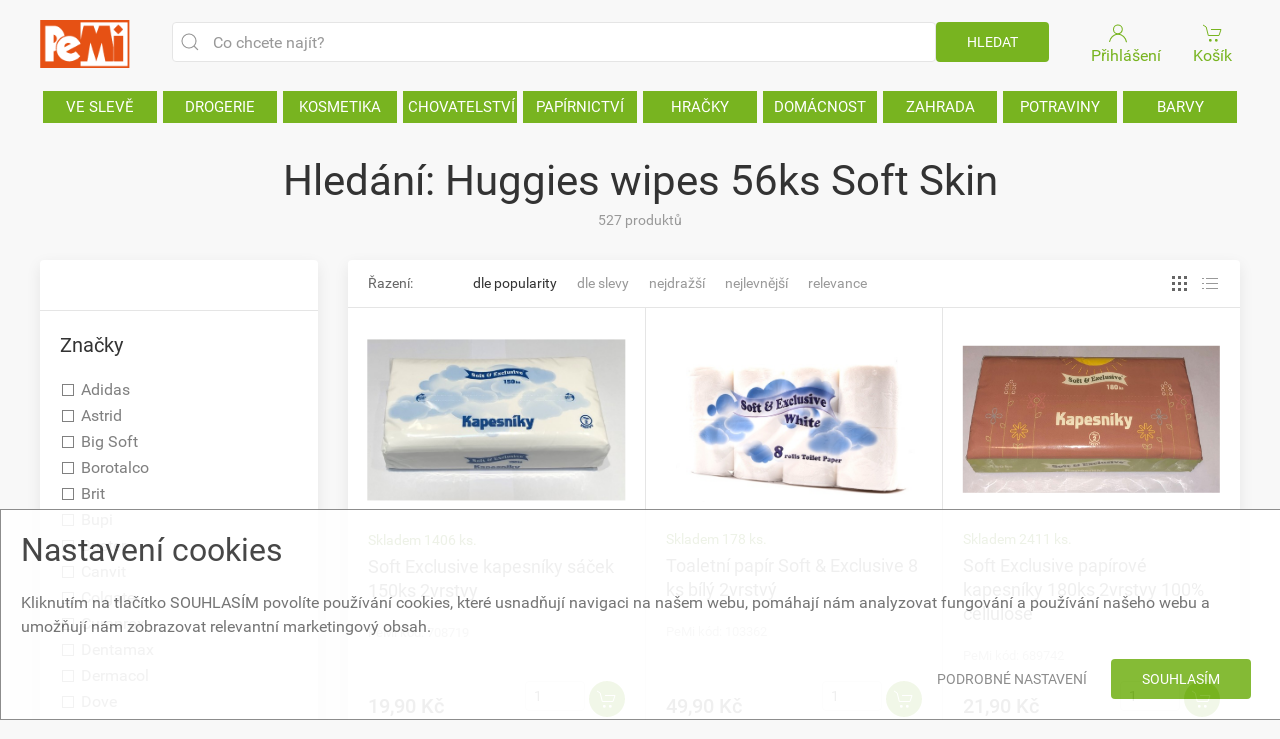

--- FILE ---
content_type: text/html; charset=utf-8
request_url: https://pemi.cz/hledat/Huggies%20wipes%2056ks%20Soft%20Skin
body_size: 358158
content:


<!DOCTYPE html>
<html lang="cs">

<head><meta charset="UTF-8" /><meta http-equiv="x-ua-compatible" content="ie=edge" /><meta name="author" content="AbsolutNET s.r.o., Zdeněk Plachý, info@absolutnet.cz" /><meta name="robots" content="index,follow" /><meta name="rating" content="general" /><meta name="viewport" content="width=device-width, initial-scale=1" /><title>
	Hledání: Huggies wipes 56ks Soft Skin
</title><link rel="stylesheet" href="https://fonts.googleapis.com/css?family=Roboto:400,500" />

    <script src="/v3/js/jsCookie.js"></script>

    <link rel="stylesheet" href="../v3/css/style.css?v11" /><link rel="stylesheet" href="../v3/css/pemi.css?v12" />


    <script src="/v3/js/uikit.js"></script>
    <script src="/v3/js/uikit-icons.js"></script>

    <meta name="google-site-verification" content="HyLt01QaOdCsTr7p6qaoF-a5StKuMfHEGx90kW-yt4M" />

        <!-- Google Tag Manager -->
        <script>(function(w,d,s,l,i){w[l]=w[l]||[];w[l].push({'gtm.start':
new Date().getTime(),event:'gtm.js'});var f=d.getElementsByTagName(s)[0],
j=d.createElement(s),dl=l!='dataLayer'?'&l='+l:'';j.async=true;j.src=
'https://www.googletagmanager.com/gtm.js?id='+i+dl;f.parentNode.insertBefore(j,f);
})(window,document,'script','dataLayer','GTM-MR9MPHNF');</script>
        <!-- End Google Tag Manager -->

        <script>
            
            (function (i, s, o, g, r, a, m) {
                i['GoogleAnalyticsObject'] = r; i[r] = i[r] || function () {
                    (i[r].q = i[r].q || []).push(arguments)
                }, i[r].l = 1 * new Date(); a = s.createElement(o),
                m = s.getElementsByTagName(o)[0]; a.async = 1; a.src = g; m.parentNode.insertBefore(a, m)
            })(window, document, 'script', 'https://www.google-analytics.com/analytics.js', 'ga');

            ga('create', 'UA-7713886-1', 'auto');
            ga('send', 'pageview');
            
        </script>


        <!-- Global site tag (gtag.js) - Google Analytics -->
        <script async src="https://www.googletagmanager.com/gtag/js?id=G-D6WDRPHEMV"></script>
        <script>
            window.dataLayer = window.dataLayer || [];
            function gtag(){dataLayer.push(arguments);}
            gtag('js', new Date());
            gtag('config', 'G-D6WDRPHEMV');

            // Set default consent to 'denied' as a placeholder
            // Determine actual values based on your own requirements
            gtag('consent', 'default', {
                'ad_storage': 'granted',
                'ad_user_data': 'granted',
                'ad_personalization': 'granted',
                'analytics_storage': 'granted'
            });
        </script>


        
            <script>
    
                gtag('consent', 'update', {
                    'ad_storage': 'granted'
                });
            </script>
        
            <script>
                    
                gtag('consent', 'update', {
                    'ad_user_data': 'granted'
                });
            </script>
        <meta name="keywords" content="drogerie, kosmetika, chovatelské potřeby, hračky, papír, domácnost, potraviny, barvy, papírnictví" /><link href="/WebResource.axd?d=urCACUaUZeT6oPoIZXShbmLVnHqT4NWXgW_CqdbO8hX_5pH-rBW3aPumuWyDwH-cf2UmGgsak1NSwGejBXb_m9CKL8UIqASukjK0dPso9SWL3z6L0&amp;t=637176120560000000" type="text/css" rel="stylesheet" class="Telerik_stylesheet" /><link href="/WebResource.axd?d=VdPoLqp1pEU6N0-IfFplZCbYyPj9QqyStwWW1Fs8iyVXgqOchIDIbZbxOTBzuQ2dtJacRZc_MvERYw4D40LcP7Z-_8-PUoKjBnqhLlf4cfIw7nYl4D6IVBz3d2s9ZtlJSKraRg2&amp;t=637176120560000000" type="text/css" rel="stylesheet" class="Telerik_stylesheet" /><link href="/WebResource.axd?d=6d0ORl_GDQ8il0vfaye5YYmqnOBf2M64AiIZ2mgMyOhttYBJ2BpD4KTn1AkSZQFOHu-cfaoXe7_1Ir3iF6hYgBNoxQSd8H5-Kbe1eO84UCHPKY5PZRWK2rcsN7LnItj04QZvfg2&amp;t=637176120560000000" type="text/css" rel="stylesheet" class="Telerik_stylesheet" /><link href="/WebResource.axd?d=qpDogBCh8B2zFH7Wt5kgoGgaXs8-4zfZouIdXEKTAOTBNpBx3BF8-sew-gS4xXp0xLQaAaqUj0xdVaTJGMO8HeJcbL3hJSFRQESp4n1fmP5oJNDq8YzQD_T6hDSytYgMM_5rcg2&amp;t=637176120560000000" type="text/css" rel="stylesheet" class="Telerik_stylesheet" /></head>

<body>
    <div id="pnlGtagNoScript">
	
        <!-- Google Tag Manager (noscript) -->
        <noscript>
            <iframe src="https://www.googletagmanager.com/ns.html?id=GTM-MR9MPHNF" height="0" width="0" style="display: none; visibility: hidden"></iframe>
        </noscript>
        <!-- End Google Tag Manager (noscript) -->
    
</div>

    


    <form method="post" action="./Huggies wipes 56ks Soft Skin" id="f1">
<div class="aspNetHidden">
<input type="hidden" name="rsm_TSM" id="rsm_TSM" value="" />
<input type="hidden" name="__EVENTTARGET" id="__EVENTTARGET" value="" />
<input type="hidden" name="__EVENTARGUMENT" id="__EVENTARGUMENT" value="" />
<input type="hidden" name="__VIEWSTATE" id="__VIEWSTATE" value="0cC9t+jExN497Yy1oxzI2B7VgOBpUaHz6PiJG84Lw2k4jFn4bumtjh9Ou+i0FCMPifs25xIXHjvbgmjX79Emzr/8RLLzhrPclN3xGSV9rEV38Bh442zFOCcR4VkTkUShiqDJmXsneENaRPT5NfS81BJQg/YTMKewKPjjKSlURfqHltjrXJbg44mepklor5J9x5ge1vPwuQpwN0I0PF/bH89EQpSDU/XfFwV8/NMpGdOGMYZTnW1RssYx2mv6EqTo3h8SisVut7Z4vvDi0SP1bhsvmqGi3T6hqiCQOIh3YoJ7XeQVmXb0FW9l5EBzFTNgb97yDHUQm8dzs6kjhIIe7tF6R3EYKo3sNWqGunmzZqKtps41p7dhpdsTc77gczTBfU2/MIP61XvkK3hsUmHMwUWlz+sEhYSsCGgmmpSBSv/X7vMRYrluV1mU69AVH7UNLuNWtrd16pXv3UEZJOrDS+hl6qLSrOA+0Uf1sYMampd1x38p9ywImKWhQEdFrSi3CCHjIFd7TKlAuaiWf+FbKGzqBdIhmMUOS2Yq7lLuPF1ESmJfWsZKUmN/DJAhlQfUJVIif+rqV76qCms6Ycl8W4wew0NwVCbW+E4U5a4vcqNrzwupdUnU91dNLBoZZgqi5TId8rCTHgX/0Sn4jMQdpLHUaNegeKqGFStxIATRQYSOriiolYBO8icBffWBoL+V+cDh+lzj1sQvxwO8rKvRjapqVvRhkBMLOpi7iBbMxN9uBWiIqxx77l5uo+74SQwEHlzI2Fp96b7WMVe8n2XKCP/sAjQT5hCyyHhMXI3rOaJ9xVGCK6VpEEpZEDdEUnR903IwEA3sRnnlbBrf+x29FEY2RKwbwjHKZVwUXeO5E46bJz2hBhnapTBk0fU1mgBXN5y8yrTU3iMmqsmhbWEbDbYw97l9zYnLovVa+H+/TzspsD+b5t910uEhLynklFq70tVNv/m25/hLtiGTIuAXFuwVqh/Ds6ALUYB5LX1xTm/snpOabcC6eU9qhr+0Wty/eaHGI7d8eNHSy3Vq7xJO54aKMjHHOoS8pPQJzZInechosMPEIus8V6RQMli6ETrsIb8EycwetFeTt6HwfTBVDQFT7sI9Iwz48Dj1AYEbqT2J7rLi0WBEBh8Z6+AD6BhQoU8SIEtPen3nidTHCUvWr0jkiQIBdBUXoTudcy6WRNQf4B164B/Suthli5Bt6aBPEJrP2rKbXgNQqWgzRxD5gm2X4pIxLEz4yPb9ogGGQO/PCXfOMv8gCCyigRVzsKdZla9rsztI+aonDE66NwD51f4D3QnOdE0eRHWUei+8t+E3/UmP62W0BWsQVUsqUniZvkVWTlAZV/9fJC87zEFHaCIYwjLvbD1aVMmrE3wzwUgp1NILlbR/3yiDrWX8QmCV27KplRcqzJmsmJXcVSvr6iZ1JQwHK5BYyNuLgne3pczyrh0cAONQMzdaFrDwegCX6bNxoalnFW0MPeLm2x4WmDWvfnr2MpC3z9xuFSDOQbgQ0EypEk6l/M47H9mmPUdfur9mvrohbtLN5znY9TvmoFdjY9qGwUVHoOiR37dBpBFMizF7ZqqtpZ5PjtsMh4eHlXDBWJ2dejpSJgo7DTe1d8PQaOZxU6yy61qFKU1yZ+MA+IjY00fZjYCL6MEZeNz24Kkc8PE1OVxHyR7Ec6yUC59jmdjxAGUkO8fnsTNhvfhmZt7xqd4nUVn+gtFv/lzZeNiHlz4yCjffesrUA/R9ME3g+1MhAm2Pki7zIbXpKgzh5Fgrii/yLtogInA5NpHeXy50B2/4lInXbZa1F667J1Q208nup35cTjX/qy0bPsROyfqrvVXwvtICKt+TMkWf2eDpuJTsO/aoR9hiwO4t5URktdQwy6XQckQQ5gBtIB0WsAIFg3/xNAxgdxx8Go7YO0US0uViQmSc447sYuxcbrFHaXoh1XOoGNO3oC7cUQ0nDBSeQNZwLHWf3XhYbdN0LWB6W0fwjEA8nh6yQk+nfCmib2CqGbHAPVaR04XgyLoRrSop9z0omL4jBAG2XAihGO6TiDdKi63aIpo8FF/RAwij1C6EFdyJ5Nfe0f3vAsA88Y7G7qXp1Krzi+ErPiZv7FlhcvpzPLo+mvxjIeFPuPcIrY5VuV5HykgCpQBAcycaiYA8pcy5T/ZnpVomiltLqzfc97IHtGUFuTlelf/VftXHYrfNY+47Snwpb0OTvWgfyrtV0goME9hdxD5tYqOkjL4qJ74s4auPpp43az14SdG5T2UPsTu7/PCOU9xAeUqOyElhYNwXzuhE15uUozrs6o7HGEHLgwfYcpm5SapfgVEDDtUtUymK9uCGJyuWKweARdYK+D6B+5fhHfypcrZ/UdUl15Oby6T9f07PpQy6azzZS24267HYj1OaVT2e3DNGedkI3XpSD+wEvCUL6rzWyMVJ2B3FpqT9i4U5W6MXDTYXgoVKXCkSTcKFW9jnDdn1FzU5A1Cbr5zzq/5n2NKxbra5G83PUsf35O5nZPBkaEf9+ZdH6MNQouhuV9W2o4bC8GkUhjNmRZiNd90392NzI+nz0+mUQbQncRp6oj4Mhgongww6uoJRjsG1jKvWhr/qF74Tt1ecqdL9iltxrG6GLEvP53wtAgsONLsmv6ZZaQ6gbYz4Nde+/KFU5xZgN8Oczdu2mX0gaz8MrXnCv79+jOWGJKmR00i9vj0aCWY+5OJRSLjvKMzsILC0XRKz5SVRz5QIkWx6UbY98OflE0krSkEqSO5vYf1wj53WA0+dAxjEYxDxVj7AajNgsUDbujSout4BWQAEq2dWb/pDwsYJBu6GVmVsXo39OnfOTyEX+XKLRZhw5jFIFgW2YhM4mKqdwMxkHLXYjV4tDYOOqvAAFRt85JRs7Wtg5EiX09ol6QBcI0hZXms+dmGUsOgRSsLFgBPXUZUsurLUmdp1rmulQrDx9QLr6zZpp0LREJQQQ0+AJ0Fccek2fUu/birgvOXub5NVlxhjrD+sXL2S2+U7gPHNhLJlmsQDA4/lg40uOb60WBSCOdw5UKNvbBHKbTJUB1eV3K1gwrtAJ1m9/4ceZZtnus7dmwxI41gXPWhayPvIPXpYsMcJFoGJEziho6bl8WN0lrkrzgiQ0O2p2dFsY6/Z5a6mFsszQwdRn3vRLPEd/Bio7EWKtaRKM3J9/l2lK7BvtMvrX4nBKnleH/lAYPQF5l9z5wtIoMJdOrAkm4E9bnqDp3Fo5dlnEsm43EFLZNdjLQNMqb2ePYHsW+eSKd5XNhtMMc135Z8DigGnmW8XwJi8W+rG1VCl2dQrK5zys5dqdnvztzULaF6KCv1ffTrf1ABtRJiktvbs3ut4LMEh57JSXeuFn5eU05QFFBU5ovCo40UTsPAoe3UiueS/f41iicJzt/Jyzxk0ZUQ3oH6dijzHLMV5D3ZEZWYB6/GRPMrHygwyQrdUumz7gKMjmMxKIYEiH99kd8DlEH32JcxHdjhMmRcIkfOJkL/l8wfH1owv2OzO32UFKFEDi3KwwE8NJPo2Op2txM3vhrcrM4aiqOxElg3lGBLwD18ZbOuATZ5c1hBRQn4srslN0gI8+HRZCVs+bcgY/+Il9rW2e66+rF5f40vNP7aISS94dg4pRUCK4i+M/fWQGLhIE4zJiFGqp7QT6wJBQYdQCabo/n8YEnuO4cdK2bYTwdv8Jy9KOKLxd3ggrOVgulJKplTZQJLBZgF4R73yaST467vH3bzIvqylSi6SQCPIlZP7pgbSzWvu2/++abUJXMyK7FmSaLTwM6VTSQ3vXeWW8PXhNlZFgFWLB1dpdN83ISDzS4nSkWVZRpW9au3OKWuTjIJM4QQkGnDTE6tQsb4/Fi1zdv3gDfqxzfuynGu6JdmNqU7Y7Q0XVAftpiw4PIPcEyKK+jyfvzq8Gjm23ipoHJ7d2+xfBCcKVr+/T9oxZzERPQYyqRVmV8lbABsNMFtGwPx9DhDIhdrU8G/cw/WHIQvSbnXBrju9i4GrwGODPn1fGEutXchQ5rwGfQWtF0GbOYXUABCCZDhdylgrFOqREGyuW3PncuRZEIPByy+ikNHQIdf+QNDLafwL70kz3BxnOeHrZU3BiIJkoxob8gZLa/hmR5TLjsQ/rSxS3vrc3DaYXIjxnbOMl9KC00aGGBWh/1+vRLki34FEA7McPvyzTMB41uz0mSG39Llsti0UbbkTbeQPiunKcd6nNWrF/5CveVYo5rBSGfsly0VtpxSLPYrEfEy64qSMvjYgdOef63xwLPthQa7KcjvletZJBVzRG1zOxwFjhsqV9eQFwPEdE9T926SH5DlOqtcnj6Qevjh4MVsV2/6YKJ+2Fb2ZCVqM9/bBoOhtSCJJqMsUXOw07P84czGgNBtETKjEcTzwljOdLo2/tJYPrudPJfDHlu3BAc/baYt8bFfWorcFMOUi5mg7MenNkHaVupZHib0egL1wkAoHSiEIUoiuryzfAl4J73BcPWiUMNsi7tppjURfPzzMW7TFZmpnRd19rQA4+PM59pr2ZJTHNGycmw0gb0cc5gkw+WAMcUy03ukNqV8C9vn/QV+RN60SaaxulEHC047zyEHHwW8CXk9Iw2AwnxAIRLfXyZ9HgGF121NHpILOidxKUC/qS3z3U9XdbRjhMDeECzYFmX06mNcktiqF9zvj5W1jAfe8vXPEH1h0NxsHG5AeBG0BcmLeR1CeNjQ9T+wwJzrV/zAuo7EDU1FphhfwDkS5CsoNeaXxARjafWhio2x1+FkGOgRCm4V2Bk0APDKy4OI8eEbU1g3orP6MqtDcYaansTrW9Nh5dGxqQHldOltw1O4E28RqePpGoYRUUgwIfYoBmu8jagYdfRGbRyX8x04JPoPWW+lcRBIzGh1Ukiu/UEVTSx35Ltkr9OUWzuwnbnRaXWdNR63C6wbxM/V8exTgatSVYnx1C8jvgE/mnGBrqloMDb6JafPuWffn6g/uCrLwJqkIJk0J/uR5oMZ1X6kwxbD0ZfPq3MpXXfkMdf/ndNOJCn5dl1nI1hkKrfTFWNnKLH3TTOeinZHAqwyfUApbmDCRq+EB3azi7XEZVUsnk/3LerrBFMQm+Z+73DH9L+PsV4ZIscQOcdd4HS2d1kSwne3yhB2/BK+pvk7UtWUvzTHUoIC3kFVBw5CpWhgPoecciKenKia8R4vKBeQf19ZWsOjVluGIXnJ0XosbflpxQWvZVBmkt08OpD6qrx/BxVRlqQq2i549RRWB16rz/6wO1T7zP0X9O8O1Fb/AzPIApuXsv07/4mhccwREqPBhiR8VX0Z/hejsY+c2FUXBG3JqQK8ma/[base64]/w48ZuNQG0faYQBbhGoYEG3TdW2EwKzWQPHmM0yD2elcGEwEQz2YWYsXvZqSqrcfQX9RFpzVXUfE5g1MIqP1rEms/FfeAlO4MXZN1neNf/6uXOdjWtrdBt+R4TT7ULojwyn7OPRUVnO20a7fbKdTAbxZBCqe3i4BXQ81TobzuOeTUF4hx2L4+dDGENFmtFR+hc5OyagOdMtyMVLuV+JavNPD00M6PWMXxQcwVGr65n18RskFhZYCj7ZoWaF6LDJXfvSpQvh8/lL1TN5+H11MHYfBxDXEi1tPMr0bGbBrxVzXIi8V1U1XjB9uHUsoQ+JzFUX0E+84SwNCkf3D2WNi+maeWh00sM5iAPqFS+orQiPwvjErCejQ1KHiJhc6b7tQv/NlqMyVkUeDEYpenn6pBGPN9oHPIFnYh3EWwmkro97hQWHiwLgXM7c93tdBj8z6DAzIXov2BSzjXIfGAeEixNtCBNrYNDnR0WRi0TO6AJEiDj1l3khQIlvOehvor1YtJq5FS9/XxGI079uTQ2SXI/rkXXbPQt0/i8epz1AinabCLtFzA7yDqc5v3XYwCbs98aTEuyeKcEV/i2YGLS2prDhYRuHt4gzNhWGnL1RbvO/znGycrwn7EPkO7NsyoJgUk8a5L0xCVe4bUDvw0xorT4+k8S8dkywy3fAGZK32nPysuAuCI0j0Of5aF4XjLFfC28wNme9SXTodw7AO250biWLk+3jWVU/Q3/gSsfh9EWkoMbAkbFPewsqeKwdR6Uq+RVzPpXUtL6OV7x1oksh55Fawjdp0d+IcAb6xnYWkXGMpsWTcndwZi73Txna3/biSbmTubcTHzwg6BZEkPzzH3g0sqUIc1q4AHO1c9HLqIytk0A0TjvTrplnMGouAlY1zfluHyo6VqGfhlmJyC5lB4wnhE3OAMBhdMzJ4X/NurHCeyT5+DX2LqNlVAulYxrkcRzoFRIiXfpH673Ql/7e8xyKxdBg18Nm+kBPuyTwRnHOhBNQEpVM4EY6LL0wKOctyPe/6YRp/9X2FbGXq5VU0uM/AYPmH0ke1Xtwvea4yPj9vdoUnsK+Cjr0rb3pZDHXU2cmUQ0gqmIqb7qOuqg/IfiI2Cv6bBtR9bPpXzahJLO747ejbBZ/Qhhc9GtI9ERqs8jUsctKOK4ByEwsxgBP8p9qjxEUObcRAmZz/0UQyNuR8KYwiDZNlzPVizv3vy+kli493/gATTrVZOFotoe5GIXv6KwpZyaWK6NF5YSLFJAZFTQXHnXnLys4CxdATpf0YZ7pbhiwpBmB5IuUpeaq2euotexcw7iEJoCta0/nrUl149WQ8OBIUOFZJn8rvpwrFc4X08DKvZo1NhIrLw8x1xFtph9pBDjfBpNOA4v3ui609BSIv5Of+XIcy0HGSHt71+mqjVNuqGCTSUb/XZivVKHlQqo79QccQHtRdtkKewFRYWSG3ZybJKHWmTBVlyGVZCN4uiCnHEBSpPBNnAbuOfckCbV3+MKrgMVoglH3conoavXWdAfWhqhlqzk7jyo782M8XlmMkwZBzEQ5Sh1E061dLCfzMXDSkqVupX5MnrCr/4XQBh8tQtDGvzRkgwFtKm2kmT7hGd14HXGD3kukFTjZWX+Bbr/v/HklzKSMFkajsfyuwtaIxelcEbEcOMC1/Uj6tpkw5J9kjWVfb3H8BrN3jO8f+TRBDZLcsutBQ7+MLZ+8KqlxlLqkUEVf/fai7h2U5w5uHlfkNWxoH7iGFMk/[base64]//qw0NwiysxOBEb8VvIi1vz358G/xZ1r7ZDVdrCKYLzOTdDIjNVBuLhtGyZpTDwhOo/xeo5M3VxjdvHjZBCZ5EFYvvjlGYv3miR8DpDkKL1ADH/PtzIb2gBrqCoFggdz3JIykIFuT15Kn/B+LeOwWu/c5GS39m16RoDynrI6Ugid5FQv26OrG7OWJHgDHkAd6yvnFIMb+ugqaY/c1Pc77OL83/kTWcS87bVeGgVdUw8c7uoD27QiqdAzlq73B5XLtbJn3athdQvHdip17o2abi07Fipr75oz448vzzmeyuiaXLjka3FBn9+vHD7vWD/sWGOd2KrORxZL4Jek19XNMHcxy+NYOcC/JrdH4+4lzQCQ31T0+fs1rpd5ZdwMTkp3tMKcEINPUPAMpUxU2xHvXz3iXUQpYT6wIek1Fzx6XM5woNMxQMa2+A2DnbWT9rhG9oqI0mfltI9HY+6q9YJBt4Dl1uujDMUoiBGtZoVR/Mxf+RLWPeVcmLWpgah9wgec5VXZ6AEGNdOyf70wiYJYs2+xlR7Vs0t9ao5Bia6RdZBqHc2bkR7RYidre46T/JFUj0EqsK0CTZvFxqRg9XXwaxAQVPUZYV1sGgk0WI1fgwvIEh5YFVRcVOY0SNtTt/SdL+h9zR0ffI90Zfks8G7wQhySpv0DturFMIDBk3P/BPLfnBXR/6TJrG1QnZ5aHwpN8Sqt5AkvYXwOQ+p9n470tZEtnaFXXgOWvwYDT5KsjMv9oE2sgY5iSHpg3WHdWFUbrE61mi5Jj83AINZH6tE2QjnjhbbKQ5FXlt4eVCvMYOgLL52I50MNLTUpOWTV4Ye2pgM9bkHJq9RlYIn+NyOvyj3J/uYGJBvZJ/72oDsMlZ/KjLBxXhCyxoe6T8H8V7L1TCVsZkfmn138zBdjuOvWPI7PFkvfQ8mrX2eD44LRDpBA8oTrfrhm8OJdUOb2QnzwdtWkIrRwUr36M8kp6m/qhRaC5Kxo3iCNsFNYGZxyGHUqorC+WKV7QR4tk7n00DytFlUVwn6Pem2iIVS2v9I+BuuOknKhYLAdfpAMnSvuK9WBU88m3i/HqsOcdn5EElNOC6TSY/v63KxiGRFOS7l0O9gUxlA+auDYEqAP4XBwOpIWp9+aiXPO/T8H914HL3F1/[base64]/N0NRs7gZUUwsXYqXoysdXx+G5BVUcy1uvbu5n4VXsHgN6m8W3N4Ngkoe16X8FV1Cx82wb65Z/sMWy4BC+1tZVk35DeH5cm3XKMJGAvZQ5MFHnjcU6c7idldPMVZ63qmA3qZm1OTqJyOtHYx8TpqmyLF+eZ6K40FboLTPJbISKF2f+FKdAWWo+wDOVLNh323gCAq2FZkXQcfFfo9NjfVZSOHvhTXZx+Zfa8xwP7Ienh68pRaEg1L5RNZsgOpcUn2vfccsqyK/0+YK/vxm3CqdcHW2ygi6+/3/8JKwxwc8V0i64WjzHrrcoa0njHy64EXauJCMv7BJhAfJlw5s8AhUlkrUNb3nTN+H3PmHouchzG7G1Hzld15wYo7dX+h03CWcxRg8wM/O+74HzXArOjCN1U0v0jelibxbW1NiQNgX49RL7Z1aOcPw5h6/Ilgm5mThfT4N1m8waPjQZf7HkGu8z+/rBFm5VhnkHtZFBQwGOGF6FJgn++SEzViTVFrLPswfZjZNreQVbruocu9nDYxYETqUUK4+S/M234m8Nh8FVDzHh32G0YRxp2TS/4RjzyQWsLIA9Rq8JGacK2ycV3n8UrZjImqLaW4ex3qORtkeCee5jiiXHLr3XV9gRvZk+OJjKfGreLef5Cm6XSFm6/FP0e1ELwaGxACxG56KbE/l62grmAZRxsXfcvz66zOSZJfEXDcxLY3CNgnqheJFI2itxzl8ir0ThPzEQy5+wEjP6xWtuT82RvdaF72hV04QNjrUaZfA0h/vabdRrlQ9Pk/3s3/yeLGcbH4CNHyoD4bg1Msza3zC0q1V4Z8TvHuupyZXTG3vOBIvwG4OSk0SHIt6maGorEnJFuB7Fxki1J334DzS1QJkN8doq/NWcXyp8X7uXqktdWpMPUb+jphrjwdDYFWxGjBRalehlr4hNIPMzP26ydrq8v3OSAcdwwsvxdC3V4jr3NLH6buaFivpmJx7g8flO00OTuThLhBJVYr8fbMoe8UI7t/rfHlqrsxVnol+DBnz/hEO78um2mHF2KoKebLerfqR0zhvv6ZC0AkxBrCQSUUaoAyHG8Ak8dGdt8/5K55qSCoEheBr01TOAtuCsg6lZXJ93rGoGVXVOpeVSO1ta3osgeqHxY/N6+jvRqFY10U3rXHLE0mzFUxQ4ZyH+zPxBme9B4KaEZzxNPmwu2fc3x+ZBhvJ2ZMc904Xf4qf9xWsb92m58u47i+v+qLvdvSKBSB9Yx+dw2l1QF8ACoa5HV3gAq5uyQPc9aXhLAe4vqn67cVvlvYuvG6IdKiZC4h/u+R+BGQCVg1KLXcayNckhAhseSMfnCcF63fqepZbizHUYNCn7byaSZv/j1gCS4I0992erHnUmFvOaexQaukWZrp9xK721mmqGyZEc1bLHzPAtg97luo7tTrH3+e6hB2JUSD3Mgi19V5EILCZHN8JAtWGX5hbCrChzoCitz2l+kYf4p7/[base64]/[base64]/fNGdo36Tb5gdd/vUgLdySjKu5T7DwWvRAPo3D5kAB4ZZQJjhkkT+ynj+EG0+pIpyie1ZoKWb9TE27K7mDscBxIh+PE31TEqQQNXReWZHcPyCqhhKbINUwcUh1KXqFQnTdjV3dYdS9EuGw/vfex+Cip486QUmR+ET3+NX3aZBW+as2I75g5k6/5g1EiY5Bh87tPTf7DgAPIINg0TjFie+w/rv95OpyrIHFd3s9m7zKKCYuxXCk6j/0nyKOl9vjQ72R9wuyGXb5zxShvkS7iA5spGXP7xoYbyhhiMPjxH9FZLjLlV7T3YmVBXqLJ1Ciba1c2GMimJV67qzhyVQ9GDnYLhSfh/[base64]/WilOTh71AL2C+lMZWwmjIO9s/[base64]/3TnqwVQGEe6wCFun/JppYgVkFqvSzqTWKRRCBfymJsQtIjRiK4EUizxBm6UyQ4dupL8za3u9g3ZkmCz3dnj0VwIIfBIBMq1oas6aMp1k76kS89nKL3cIXBGz+gPHsxgqP/8tLO/L9iGVYJ7X5XhufZksm2Q1vWwpnZ1ar+VamM0LRDjRuvaP14QpGfrBgxIepxypWcarTjImbFlac+Qa1pyFSEnxBKy6YpUiKQOuFCKaHU5BFn29TVh57qXgB5C3zs1MwE068/5WEj1g6yKH/ZSENJ24E1Y/kuWKuASVMS6ETuIfC1i/X/EJE8uFV+c0EsYGPC/X4Ko1P/SVIHF/6kMSglevvc5G6woCwRflpB0J7Axour4OK2feZuSA+1ZFP8ZjkD9mz9gtnOMf+GWEcg9+M39J7J5mT4ENRGH+NAdIWprolP3lWMadeqCNNd6TPh153yfcehnVfjnBMjqb9xdY+YLw5P8MgDwV4t9qo1TNZmjQv7w30c85peVjy/lvNJ+YtoTv/l7Drq2kWqSPHK2GAWkb9QVN1ZFogYxDk3jcsAJ3d/E8+8LKwOfRSbEaMtcMEwlmlFm+77af1RiRqSWNH8WqVb/ATH3rwgScBhmER0jlp5Rbn1A6d/7z7ZefXXNWp+w9bTZUJGhJiQd+ZnRaDZyjwzz9qg+SUZtF6f8AMa6hCfVEJYSxDi6N8toEr554pUQeT1ICymzK9h8bEBGlU5DfU40DtE8HDhhGF2fdEx+z4twixFrUN4M7QK+pvMU1cvemmSHwS0njxdAiYjRkF/2WX/07AQ8Rk4r1cW636WBNtIWYAPscPVlWhXELejtA1BqzSgexuufKOlbaJEjevUm3cjfbh/PCJ+LS2cTjAHbg7iYMUJQZIhrVi499PAR3ariiXcYd/TpW8JwXWNmtkwwpKAUHhv5TStsmoo53LilXXQtGpZkUyhzj/N4TQWiMqw505bhqSuDGAX7XdySyvWmM+gnl4Q/OQCPUeNvbGalw36RqckPQq60qOqVK4lFye7XFQZGUWieJSCSqMODWznftIJhgut1vDVCDupxPRU3qkRFFCBkODaSAhoyZWFoSLDtFPkUCMI4G8iKNOJLkrpENEFztH6NbT0/So/80ULPt2t1qLC2bHu5UvebUl0uNhITXFYyhMN1gHPcYIU32Zf0di6MZsHAxPB/MdICIXY13ohKi7KGfqmcs8FkMF/lNG3GPedMo35C2zfE+H3Pkpfha3/qDvwHfcugBO1SfT5db8zIqSA7cZOD3mw76LUsuTvqHyhp+JVKZ4H7M+og/SUX/mdTh8OwdCu2hHQF+N8Cyo0pF/aHTKZvuywVyKrs0wouPpjUZfipZiiDvjzXTLEFQkPYu8wNwdJfF4MHDwORt+jaVzDTICoz0NhNmCKGZUO5p/u89MGyV3Npbn0jBrA9aEC/a/XsAi7eyuWUHz5CahipCXMEXORM6ODm2nJAP1wdviVGipIBdGxQKApnVSMi6Id3w3HMH4lMbqZNtbwk9gssQtO7SVKr2AJTpYwoPoqwyuMkMk2JAGdhU4lF8cLkaQS6NBma/+nJYOZNKCiJBDIGYE/6O2Nx6Pw+IvBUSZRwnVz3xgSN3foCIpyhAyZfruWHn3S4dNKHw/[base64]/JdYE1v9v53+j6G3UzTlQG/oA7unbzlcZRFluoWLlrSmem1YSOWcFyebimv5OAsbSMJvbliJ6GyUBYNLFLl3WDtYSJASboFWM69+H18Kd8/ZutMzcpk6YT5mu3SllIRJHEbBkrxnnfSpcues86/dFXFaoxOdl6X9wo2FysMT21EwXggZylXMiUZAmPqlWSgUsJS6FSyLASY0+S/C7oGVFAnWoPBjks7s3W5cBtH6IP1GjZOqLaQ51dXP4CHWN2Zlie2eRG+YI5RkQ+j/Pz3AskHJI8JgOCTE3QFyf/fY0817quLG8KKjgTNONCp5/xxQcIZ+UXhU/1Ci1n4QZAa/0BraNXSZ3RXKBDcFkQBOR09cl2D2aH5vEOM2k+xsPbORdV1G06dMHjveaadZwIFzETmJknezfkUa1jc2WIlwQJnrGj9CI2DB1ZhrvCR5Vm7r3nErra6akq/4Nz8MmVBL0en3rdbzfbpIp2FucS6lBMrORzc8YGRGVv28s8h0A+0H1Bp+/8XtBYdT2jy5o9Gv/m0lcHHSoai5q/c/W1mvfqUHeEtbavAK49K1sk8ghZ3wFH+uVoLlhdlXshSlSxkzhMlEpO3L1aU6jfAhYNUJohk6O8II/N52X8Qokj8QmWi8PUjgkt9Dz93S91c7dCTLJFVh+T1ea+aNghSGrs8y1ymCv0eOwZ5V22qbc//IRJxUKh3m82CCJmcLYc+cPWA6VeOKuI1cX24N/dGxL01TRbK823hjSBX4T2C2q2mP2BOfpQr48eZGc5/Fz1ja0G2FylTqzELK5VIhOWDAztuwb0J6xpVkkNzYfjSB79tvJyoQS2zY5wlu/8dwWyquq0HNkr00GotcYryJ+BNF7EogrzzQgFm+lGaavNyyXwFu5eSJP8ZkqglUsFprKktS7My67G7TAVCgO05MbfNAIth0M8YuhCmrpd5S3u6VtyKK6zLDfbb56moQhN47Jln4p0pcPZwKP5A3eAq6qKhPcr26bZHkN8ZsyPBDC6GArJKL2Lt6IgSSf/U5skRaelU1MHF6j6PxHh4E0wMB+x5UmlckrYEY9xQzMLTmMNVzp3oIuNhhej8pDDdALLp28eD1Dz69CLXtGxpSv0mtoeAM/1Aw96Xq0OZdzCZFY6G4qL9O8aQGw/ch1Abpbx+R73/AoSGfsJKaIxjUsouki6qec0humMbmx2jySxgUwCi+e/Fz0SN/bHwI90Abd+9nE2P4GNROV2AxRf0dHKn0lUKhMzWrkyZFUg+h5XuhS070l6zQbhW1EPp/izR8U7hh0sLGObCWQ+EM0FMqA5FgM/rmKdM1VOgCFz+XxMkz9O5EhuoecEoLbXafGInEDSA3r7BsMnK9hlyZN7KCmL05P/PwtLoGF33Z7/NnTpO5Y4EWTM2Genh0MYa5deHs4j+HpBrOC451oSltxyKfGn6v0dsYM9DQ/YjJa/[base64]/60UM/CmTOjBCx6FhX3JBbVpYTWCwba2d43ss1ga6KY+whAQeQg/oiKe81jHOFx1mO2JCQ8LC49Uoil2f1bs5C3fOkhkdyJYjgnQ2V/pDkJWo330sXZBGbKGuPa7L6ANYREkrEjxjJgYw60CYefE1ahFOr41nQwqRNFCcnZy2dTT87dysJrgwoYBXG5QPxLFCD6f/0CbMWYt/we7GcCKTkADeZMCCpjOgdZK1C5lxTOCVe+L3whFZKMdEvn8GSt2i2VblC7OW8Pd1DlLGF7ogMXJQyRiJczzRU2kiUD1FEZs1fnfsXA+nleYCbEsSE+NulNsTgPbx5ezh4JZGrgMuOFDJuMie3Yxj8vsb+ekJSUCACivrpsh2a+dL5OwD+noE2jPauRW9tBsGua07l/CPMfwOjRdGnNzcLJUuyhf8ldMkecz3VkNQI2BEQsHymcIH0mVEQn/fm+D857lAAvpwF+1tnL+Iw5Z36WfxZ2XsGwnVlw4ityxK4KhBJFc4Dpf/8LQKabpJof+3iII0ZdBCP+fu3jRqn5RXsjxj2RiQ0fa6CBbFFbFgD7y9uuynameY06x8kVQsKzAqbt0ycUBGGHV9qMVrLNlwS1UzqhBoIsMb//GjrRMPLsFoZ65wltW2bvr3n83Xi5HBlrA5HnTWIX8GVCt2ixh7DFi2O1+BbcPekzY5/zQ8NoC1iK5dogAu6M+anBWputpemVQqi2IdpbFJECsNOxkmBotZQrGcdPIMAg9bYsq3LD5zCFu1ET67nJvVbXREqONMIfvQfa5QR/ByAoJhPl8tbZnV2zBnagJoeHm4E1XQO0oNjNprNjNdTAAWV9tEkXOs+xme7Ewksph5szzzSP2Cao4TLGz0PAvrdCZBdyQf0B+ImlCYJzhNEaKrRhPXfm7zCzvHSysXrYynmO8R8RrqdisJhTYwPm74aVK+jMdtBV7jk5xOapcfq1i89kKImCffb1/qYs9Xjigdp+Zkibc4bm/lDdVE85vKT7Yo2tK1wA63vsfF1dF0jdjS39YNn4gh5YH4SN9cDR3DdI9NkK2cA7q6INe2nGMnW58bTkguGEWWirSCIs9YGBPhS56U3XksiOISLF4dbk2LQkBm7+QiM992GP+iprMzLD50RyJpphQRx8+DnMMTxQOY/4J8GbXASA2sSYWu6BbNel+KbPAPbSZ7f0fpBEhQnSGrZspFjHtzQBEExBPZtFzvu5vLXROWwXKBvUxYLq+gzmcdsaX9IKM9bl89MVH69x62DpG2j0RJ+KpSc3OOMU/w1Fm58w30JjaHF2zmUtSotPQWm97K/1gLFAlz95KQvhYb2fqaUEgfy4PYOqVzPOQG59FxdwZ8lSA1L1MlN7yIBZb7jwXdPW1bD7AlvLvI2f+rJDxAVt+OU3qePOzLHg17cSWydf//dwFbgxKkacIEjHqmnxIu2Vh3S5gpnnWNC3/nVgIgF6zB/ks9M7QuoeMeD7p/kBqZxUi51mV4wbVR07B2cY6R7MwMCWNEpmIqo+YuoqwJ14sE3vjg1c7+DK3Dq94PY2jWGPUfdg21YX5YMiWtgkdnn5NQGU6dJ5kiMybVA/91XZqcWMVZnWydS47UZimhrkLcdh0kwBVlbC5Gpx3kPphksLtiBYmWtQYVQ1CU066EhKXm3PgQAlGtGUUZJIzvsSK4Y+4GP9VK9BzZyC415s4MyXrf1mxsTujxMuHjJzSpUsBxf5YyCXcOqHvXOZ5X1Q5h+uU1l/DBj0d7vzpzjDAYAaoC/IXQ2YAqYtX8qL4uX2mqFr8sQar1bMIK6LrOimyvzHtQ22CMORmqXhn2IE3Hg5P5t+MAvw5TNSp6/oXXDXhaXqJKpL5ZRG8lqb5BlRtt7oOndR5UAmrmrKT0QR4ssSBjyuGZ2wOmZenJCi31in+VZrj+KPwdT9KVzfbmf18Ajf2J/yRcIRUNIrfKl/lat5gUUrQkKHdVvmZeEQaVUmDcOSOo5a1wi/9xpNdm9FIG6NaVssocuuLNDgVzNtx0zJ5+PgkVaKbSxuISTyK188mmxA9/ZNvd2h/ZmeOZr1WAZjM/w1jxf31YYG+mPQ8w/NU+F3JZgaiRsK9xIwkmdM7KRVlsJSFJ0TgznUDBkryMcA+/jWjlXboFPQdCrBYQCJfQD+TfbVO80RG6Q2Orq7Twn795bFyThvJaPqeJbHL2ndjZKqsrl+oATUldO+zoV6IAJRRija/RqeSbTT/cLj9zkwJvpkAKIJs1BBU6qqSrAvFzIdgrHJQKhG9vn0jgwJmlQqy7FiYo5q2Noynx3wmT9HJlbrj7L67nS8i1Bx1lq/LUTOz0dMQIbP7+F3vxNmh4cCEJlb//vkZOqBWY9WRJL132PMpn82J4/Cp8EU8k2GmmbQu84fLNfrJuE1h9NqISPoeKD6GuxOH3cBGOS7CaYW08shO3yQXHv6vIwxO/l6xmhf7U84nvjTcuqMTJno27R7ld27JDUBpr9J7Vg2XxYiok52ZTdk0WW0DMB/TjuhSB2wwQTtnPvYsR6CE5/3t/9RPTb6ZXr5LLHOr4gWFsMuw0VuulyJZ508ufzy9J1/SrEhxP3nDtQfDjqk/D/yaQ79BGSajVcUzZuujRdpCvWV3Fc07GexKy/LA4l+5Q5qHm1mRb9lEoXNIGcK2UmvbfAEITOIpiL9lpwR2ugDum0D5PY1WcCWbA+PuzNya+pwXGAWF5QjnOk/mS0mKQygG8YVOgLNxM7u2J6gYZL93RmU+IMdUOUzGHtSD75bf7I3Jmi49t2TCQMBrWab4f+cSvXqiJZ4/JjuBpFR0AHh/p5mLdSzEf1ppFmX0PpDUSjqdoeQD/aBazw+8L/sYNzu9pGrN1vTTEnvHjrsJNQEhp8O/YDT9Y6ormxD6kfG547Lc4OEEYgUDxcWTAHONnBVf5L/yUaI+NylJfHxPYuypdLlvCv/4fGcCM2qEM/t3hzAnrptMZxzgunRjFeDcRI2GSllfUF0Ft/8cd74XiYb4FQx7cqbf5OKQmRyZsYmd1UHKzx/IAb/7lkiXodAo4Q/P2cS/GVV+fzakpePtyPJv2qHQ8dSa2fmCxRIgghtUxX5aYwrO32eHDJhl+SdHnxr5BIkC3fHzUSUfrP5t3z5F5aAf6M0oSxkZzS3nygiku/XmeHj83L7ypxInNKp8/gI8e2s1MV3hcKLY6vo/z7YK3VaMk9ihj2pHCQal0r/6P47PyRbIbi3yAvck1CM59Zujdbi+xOaNXMNX7F75EbVoXEOxPdv/ZyMHFJUmk4ExeSlkwZUKQbNezYUiEoo/JupOUZJqYmYElSsj5iWnE7Wige/v5K4QvmcQRvcaRDEsOxY4UlPx59Zk6uNxecL2jVX3TJG25MmjV40ztM0eY3WNRScP+W8h0bKRgh8AloOncy+SDEsyokziVVozpMf0Itc6y/V/Uz3L05ByU6XlU+v1uUpPcIX33AtooTYkrQEd7XvciSzFDqYonps/JhQQXZb5R+yQC5fZerlNFM1yegZa6voMjJjA2UE+DxPMp3fO7hQMOTjEuv8PxwLL1/iVeeDb2GgA3+bKAtF1fxN6sH8VgdRBIQzca2aY8XIpwI3iulsKgy1lK5WBSIj9+AS55l2v3DWxPctlvQUDch+/hmdD6hDK/k1u6s8fCu5QRQxwzm1bKJY2hUH89reP1NGWq16rCtvo+kHf+5UeExkeezl2ZOo7JuZndL2TeHYsp4fJyeyKS1j7j0tsrDZPu2oD8g9R6/MMbdLykIaY2DYC7/[base64]/zWyEnqVZTlNULjTQDucO27Db1GW7tb3zpncQB7tz5Jr+Jb3JJmQIE2m9kFo7CP/pmdhoJw6CkGIQ49deEj0sGnLn7Vel0a3NYomMXhlmQBYPmHL6tjMD9llcdmhK6FbeoVLlZZMuzIISeGDbQVs0NKY2g2yFXPjY8g6uQubs+aZKApCeph9nip3PykLWqzHiXwpLnjgrhGMyUirUU5wzdmCEHFQtdTWQlQKEJ/eOP7r08knYNcHBqJQsrpda/c3As0l+a93/z7pjpIGRAVV+WhJbjG/BKCLXItJePWZVgPYxc3WxTC3uViqSwSdTy/V4Tua6/[base64]/+7ORMn5eDobbyZ0FsRj9XhxR2e58cGIcLf/ba7iFZer5d2F9dXykOtlNxbM71OmVv5KLRIpboYiuLtR0prVIgun0hou+DOavk+qkpzH2Di0fKmCmslx0FoA3NEGUAcAWdbCTO+RF4KFNCSUIVdIbhWjAXSYqFtbvnULeZwvLCB9gEqOrrnGiXZ+aLyg6WRO7tbnCXl6RK9OaRo2D2Vd6t6FdMobfSUcRf/IT9TmYkZIz0ZiQuSdl/1vaa6pzEPKGHJiqoho4BeDShy1GSXti67rU7llFFSENxOF0+z0gX0M6ZlJ+i/rh+7FZzpWC8NE6i1weG8ResHjDEmf60b7xycz7xLdvtO8gLrgpIFNULEJb3e8OVRLcG2MRl049Iu87LxQcoD/PJ3x9rKZ16GQLR8+w7STkNmzZS57yVeYLbymKri81V4j2/A8L8oX6Ts0t8QIKisMvv6rkcPSaU4eFrOWBFxC+GBC+pA/2U2uREm6hvG/sSMujm5qEMjrVkpZ02UioI4w06GF8waz/ii1bFlprL5bRrr3O9zTBK8UWVRTrdtm9wwhFmvJBfgAD2prr/fpDJiANgOSMwd34R/mfZ6TZv/Ba8yNhFRv/8g2QALhDEtM+JnpPQqlMg0Grqkwxrzjx5Gfh0Ta8WdS0vaAiZ3pM0eAOl6rXU89PnEYe17lxxOvXCEwNmUvWOtkXjXmmDe5Fk3Wx+qcqpux6oQRDJUETCIbcdwxsK4mi1z/QdBBGwjQaFalwN4KkfbixFZHSYGgTR/Kj1NX4l55PcjTCucAs9q36sp1voIQAD9uxETjqAUQnHlfFZ3eZOj2KGlw+KfvSxzbIVjstpamdbe8dB72ITt3W2+7MaRxlusW7urHx2saJ2vXvJjORNZvaXdw1fxBwrfysFR1nU05IXsVPwhuPM5UG7LtCkmZP0O+o9yl3YefAbfEGKsTrOF91k3IRFDmC/qF25MYKYbc3hWF+Bs87wD9gpS9KCXpIClKJjUNeUzV2r/sjla8yXBK5rz/IjEJX5evUJ56yNY+DU/k8bdBY4IDwjusLhweivq0CzIs4arkJH5UGq5xkp0XlQXHWoiDPuP7PqUnDFhatRu4ARniz6Lb+k/cIKA/qDlwY4OPyj52joInVLhVQJTCBdOcFd5TK3g+AaVrlOS6PCznFe2vB+evd557ilBeY7ElWzkP9WoripkUA5t39BsbbAJCKuR0gWzhh6AsFtacsQtODTBi0W9+WNokBaE51hdwMa8eMedHUzxg19Os3NriBXawQ30043hAJ1N4VX8otRo6uyP070y7bI/kg6bfjP7h6jVpzXDS3ZqrnZtgo1s7SA4UrHCJLlDt7z3+a8jchZnT7Rb/r7+LrKsFOcg5hr7iHDGeaIzstimaqHpiyc6wgawy01oOCfMyvCFAY1hh0JlBJVVOKoTDOKoqdLdbXWF+ZYSEuToSr/LaD8NGwGVanw19vELdn77VtUFZiHlQpp2Psw1983JUpYPAfyQDAD5SOqjB6n4OsTMxF5RKZGoBRa39iN3mcaHLhMWg4/afyTbMuErLYDgzZpLBhog+KkuGg4OXd7aBcEi5Mjcbhbw556FC7S3Cy0gGX+fqMIljhZwcZGUMBWDb/j3DWgvESV+leQnrMAVwNTeWJ+OMY/AyNPNLYAM8ZLkjNnoSiboLmz4OwA9wl/[base64]/8zHOwFaXx9D5kapgE7fkpAnSXS1S84FcZdmw+UDA4Hmp0xtBTUyH8B0i+Z8zdeCdT//V/wMQf9rtyBA7ehoX35+gOa/VqR6ToCBxoLwpL9BoXniTf63Vtk5Lgfl/ZTKzAzNtmDvIeMIAWozLE8rEoNB/DCvTrVxK6am9eF5q0ktDoSFLJqCHC0OwjEQTIteA9wchPiU2/CBQfRBAKYSzk4PTK2CHEN/8cCXSM8YPmNMlgUhMxbwUBCCMWbcTiNPw3gS0h+0f8OTH5dWA1ttL+T5Dl0kXGf7riIEUZPp2+iOG69EkmP/HakCKrfhR9ougyfuiGg9eNEAQAqMx47mLEbwnw5LWPn2y/ZzoH6cqTaRyvu6AsePRpGyX6yQ/n488Yffsws7ppWzckg1AfuophWR0tR9wXZd/EGNudLGUFFmFIiZMw84tgQyt70u79qk+dzybWArPIHfOsHVVlWVcqk+7gPQvBkgQfMtDzTaCb0JcaDBt5H/iDSpDbsCkaiM4/OTwNU6hhn1b77PWSDZmII4NRS0h9tRHqYKEoyXvjJMheuAiML5zM6KxwWzo/elzyXxy1+D0sVohhUcW26z5OouIt1nIlOMdscbNJNPwMjzOBOk6LIK4+6gbnM7WF5eiKiaPKXOJfunZ35Eq5t4bH0US7Oa1pfuflwmrZvcgbAjEFFbHY68LMbIzmFvLFLtm5M7c89WxdjYEkhE1GkuUZ6wnN/ads45mSA4r5cUGa863ZHYgJBp4eF2Kmzk6914maS6tq4M21Qm9Pc6r0uDVJ9GXVNuE72J+K6a9mp1xEV+Ftd0bhnM0WuEgAV1bas1OsVyNuSFOeDnYb1OMpYEx/vF1pCJCEE3255MBSgHwypAEVzqs5sfJHrpbpEWteh98CH1EF5QPyXLT1asb3Tb10OfhUoJ2rzIdxmeC4fCBYw542hV1vXtaFvIrD+hMjKvovhj2/3e1L8Nx/W4fikRHjZdRiyKPLbDOg30uzHXm46X0osUipnIFWS2fdOloBe8RpRSxag41QdTOVb8LJHDcAu1ophahFMS8S4nYyVI9LbEE0du95DceEm9nG9BBNwlilSCusjNyYVAVolUEOs5KvX91/R+uFrhs5XlUM8vY0b0Af9q3MxETevg7bc2gwab7EA+12Ku91dN5uRWPM75o4Z8mVjvWFnBPeHnVGIWDbb9PXJwQcxpkL+kCjRm2lZlL0GY0wxqWw3ca1Tlqb0zVHZtXutNeGs84j0mMX8hdgtCED/1M0SBTSDMJPXCqf3W4xuIQM9QKreyTps/LatbaUITZ5iDk6hmO+In6v84rrV2b8weCYY2CePEGDpV42aZ4c69M/XXX95+491WmRr1fA695HQ+4bt7ik7ZHas7ERD0lu82LYU/mbCaGwNtRk9cyhAqJD0aePDfKMUTOAZA5tGPJMZqBsUZxPKEZDyh4oy5ul5RF71JhyHMUhYds3bmEI3TKWohE0h+QpCiOJKWqQHv0gwuRwg74EmNJEYrQ/of+Y8+ywaMjtpLVLHjWK9A51axZ5NHRApQabcKJpepJkWUdgOzpy8XQJtItH9+sHkod1zdIzrPMBjhhtM0v/gv7MCOZBf1I794HWRZQE2JHcBr3ROzVfgamSPt84Hhn0FdDCvTQNASQTUhFkZVKY9H/MoU0/cknpvuGb8WqleuDkAHoC9UYbJGvzJv1JCi22FDbP9GH+jZ6sHKAorbI689rUpRsadpy/zguCgUy3yzAZxW0elivZLpBcO5uJByy/1BJK+Y3E3SN89yQAXuJ+gxfdu9zuGyrmlhXfSMe1MXRdojsqMaiYQ4keD1aGgvN73AQOGUYBuQ5NV8ZTFWVmrSWGBRiMfETOJo0h1eEmiJk1w8JnC0XUcBfsyPu6AyF5kNtQUwgHiVJ/fN36taH3550Cm6pDdPyILNofkuLev4Urtfbd+qNyrRKvxMYvnaYYpIr15wMllJZ56LyZdQqoa6PmUAlX0LQTm5i2VkqmP4hq/YluyFRbbtY74xVbzv6Rq5279sOkztZo46DsOpYZJeioAeR83yAMWx3Xr6YU8vEMGQZbrP3WwW5VvfUYpMyP3SCRKcbf+741e8GbtD5QAur+hdcZguZVSZoJF2GsyB/5zUGa0zlVD/dtbJoP9Hsdi6we7bgXwMy3GVa6GV9hu6qPBqUDzoUT26P8gmVKyOLOp3sp5I/nle9HYT7kHgfSaJrS5PUYNh8q0FdXTFoFboiZx48MGIVI/et5xfEppjB7PVuRXYUx5PHf8daBtCS0DLikr9A9pS3V+hDXyv9rdIoSuODuOwRYvFL8xjDVCb/R8wpqIuq2DBby2vSA3IZd64nncte3jwxF5sGw2gCzzdfk/YJkY+qi2kEOjmG7XBTDskZB7WKBjOWdC0QOAbVtdhI+MXQqn3nAzT5zcWU+pYYIi9WIWNlxQJj2Tdce8hruGiMx93goGl8Cov3h2we3Yda/ggeawLaumPsvJgHi7GWvdKnR20AA4p3ooA70eCg2lsnkVbTfiSrLWL8+tPFFe9VQ2JEKXBKQok4I/YROmdc0YQV6ZYyrCIhu5bxHrDUtTnrnc+UkKRk+JYopV4h3fAlgowN/ObtI5Y2Dcx3Zg23MrtYI3aiCVugawaBhz2u+DI11OCuO/idotWuxNhcHIjr1JgK3KHCiE3PlyghnjG2GgZDTz8hi+8by/6p1vkRxMBNOGrcwxjn+WoGkJMOSNQzi7OXEyBpK8jH5PdX1STL3mrlzEsRfNi2GRbxcargtrfqmkgnvEDrq6kwWEMUiLyTjspYO9qsxwDCrTjfbxJUv0tzd2xL+jhg/OcVhH9w0lccCjfMY/pl0TX9G5I85MoXxu9Y9+aYuGDbs92++VcsPyUT0jZXAk0uheXIBmri8Lv14kwBpuI7Y9BuNKfx+MH7x0bzttaFMwZUuXk25FIJjT6WmNIsaxHZFNJwzbNQun2rE2kxS3BYP18Q3WCw3NYjphYGVY9eYyvpmuEjipEBQZgcUomYcs9Z/nkfLsj5YQZzg9EZcFMX9yhXas2DuDOYq6RuSFiuKyYDiMJGiyBLVDMxv820UIb8rTnjX8IGewME4IzBR1iWwPVZVmek75LuuYYdmHC4J8CJc01/sDsKpG03vEY5rdc13z3nCpYhag3QDudZakTvdIkVl7JgIcHmAE4MgQnhSm4klzKqJTUGnA1FsNA1tx8a0HRzKrQD6YvjK8axvNRKdF4/F0OrlSAAWpK1cnd5ppMYl+XK46DjflXTh7ms6v6QSE0C4TDDvVSc542ISd8Gmm7+oOhpI9PX1g5+fjzdlSYzsXMc1eBoMw48Vscb/UceNd2gUJDKhIdlsiF7lDQAaKmdikXJEsgROL+D3wLoVb2F6D0V3Yh87JJhy+kgjuepn7Y2IS9OhlqfMlhe3coyUxa958sxUcpElWYy8zQbZkUomEp/JkDe2wpqYylO4Aj4zOxpRC5B1UfiLDj3tI7hNbICw61ubvlkDbXJAMOef/UmXY0AaK1V7zxmcsUZ0FGsUrk7DN6Y3WVCTBjkJk95ZcdjxEYCvoGBo840UFJQQmfW0pMAR/23P6PDIXzGINZaVXkrJ5ObRcdK2NNaplQqIT4j8qxnG6EC/5VW+oB7vGblrcO69CtMn++nFjJkcYfksMf1oM4wMgANtf+xojVYCZqgwD4oZRrM6Hvdchl2/ZIh92uM+m78JXPFpwDv+jctJkC83kImPN7ZtCNbyG4slhDesaHAoa+QUfED7zaKGVfyIA1gie8SRBJl2+SkUMrNResdbKU5fpYAdtq9vh3Q7V2DfggcTm2neN9QbZVWBTpsObJ6xqAeI+4HC+pgwgYPlZgXAsGxWTAQJbdS5FTZaKjJcF/qwBeozeciq+3Qlc/eM79vz8+3mC7InpIBuSx16GOP0lvu+2D7yJMzSIcq/i9ZClpWQxF9lAaCWp4HG8JIJk1OKKHeDfThvUrWHTMasUXUBQlRQ1MCfFLqjdP27kayIXcADYP5RjCZ5BJlO2gwJenaqzeZVN8NAKnGbzIX+BsRqG5Vmc0WdsWIP/aEC/F5WldYlyiK666lNJ77VsOMt5EuB/I6s0hfYxQZX4HqTWWE55rJITfWpp8qwxwEPnSbiz8PEnKxPKWdwKRWBTg26NTHFxuLqdBa2pc+9eNPnWOQ/Bcdh9OQYxg25DgI9sTOht7LfdHQJRNrWiyokSdSSFVRzpkzEEyPvYIQuQloszG45Y9C68SqY7saoe9jexnrv2bTVGpMRkM87AlPdDLoM4o8VjKhLSEZKxDtvzyXOva477FMs/zl2Mn0TMi7aFhKHZtgESq1/kSKzx9s3tzOM21Sotn0W24mRf+8+pLt/mFOicUuILmVPqzLooq8V3bvtWaM0jfUOrtTI2m+3SclEWVpyWkUvqFCGXK5MsmiH9onkH/RGYp9XsEcX/AutsIraXCwEj+yeTMOUYtBysxuMaRrCacQKzML03p4W42OskQ9Iduuk79TlqTNNkNNTR8ias1237HtlG9eHqbzVvxzlJDewzTEmTccp0fyWiImcyL/D19QJvH/[base64]/10kxE23BzMgu16Q9T4t2EFIQYpuvcaklgqBTSogwrfDSNyOAafktvAZ4I15ArQ1E/bZo0U4ew0Mt4ux5eTzgnAgn8bZxhUjzG3k54SKqR1Ypq23tHRx81W4BKqKpOciWuhKPUi2A+WcVFiluCpTZ/amtM2ZB9z/AUkWvcNq8NHShA9KUla3riHGYDomp6DVKA1gHhg7tdHFcHDk3/82TgbBRCe/2oxNZC206MSYJlHkQRfavb3PKDEky/7AoVRWHPlchBr492I7O4Gbr6DFfcCgCO5n7X15VlDuzMVKJzIlupzsB9qQarnhF+uMpe3by2orEy53hxQNGlx4fDS5mflef/Mz0gGfuAS5bTkvgpC9Nlgk/ZBP5kKC/0tyul/4eiYnsrVvNWzQGGY6CK4Ep9bh1eaDMP8ppxaAmWj3u3RVyUXbzfXKR6RzByDfBq8ahkzq6IGElg+tZWDfgu607KVU9F4yExazGypocgxi9gUzI34i3VKyPVcfGI9lsv4vGJGMogHTzvNYAtcLdkSxWJJOk9+Z3/0ZJKh/mQm/c6aIHJ8dSo0y9SXoWZgRdmbINg2D6bONv42qoSUjoWFzz0E/ktdRHF9WnNfC+4d2qaNZo1luaP6qxI+Dj476B3eter9xEQiH9G/t6TuCArwqlDLs49e8kCd7tQEFCpNfS4tq7Uk3P7sIgQtTWJrl/x6SxKpFEC4xoB3qgwdnh6pANJv2S3NB4UONh3nVNeLwiL1dpKKwNNsYjnumn7bk0pH3n4qHII2SinEWgcGA4cCtgFPBjS40x/HIvsL0pCsFoqLD1ZQbOQm+mNAw2Zy34A2r7j2r3MHBArGKapDMvjX/[base64]/[base64]/0l+EwT8ouldAWtx0OUAimhBTkATIdgNZrDuN3BVUIy57Ptj9pFCD1LXaDiq02lNlLv9mL1wyG/+F6o59GpvjCxz7aRyRl+yOhN4FNDA4DaJVs2wopmDYrnKXwofXqvek68zfipYGq5djAuC9DETpxCCw+w0UuXfBU3q/EP8wKNse5ZBnjrw/1IHz0gw7RzUucfePVOgXnKkQUYuh6i66/hswbefCWR/[base64]/Extu7e6131/E8ZYVv7hzYqB2qtcKZ0Mnc+rdvpvRRgmz37oqAgh7K9z9uOFeiZOqffGYHAg1B7iQ7335I+hh0mq6RYle0jxN7KAkTzX+vmcXYdYqWWoFQi2joN74fsOlNwItMwb/JKdsmNqnUunvut4bSbOW5hVIDdgIQeE8fA1DyJCfBziqbV9YdhQHUHAYMWNOjqGphVuz9OP1HN1EjW2cYli70ANmJ8yFdjOTvx4H2i43QxWo/xRRW4/oRYKHMeZbyHfjcxdcqeFuRDLHAe7zGuG+JdciK4u432CVG1y7kouWCiFbR5Lq7UEcLKlP6I8RW6GE3WnG9HJKA8o7AUkyxTHVsAOKXHBAnX/NYRGvU7GDXa4INF9UETd0+E6eTNcBsvIqjOSTUVYxINYTvYVBd1yrDeh9M+ZWBw/1CXOgoAP+bmeXRkg0QISDFRvggyR+t06ZdGMeZElvEKviL+fGaSQhgL+FwIRGC3ey86d7o/fnn6024CmbOVoZtCz5qU1rZIAlwaXQnXBiF8w2XfpQ5E9l+3F1v05EuCLei5xAsaG0eHwosPvYkor5dHxzPmRxgk1Ltgm78XSZhLJlDqGpD0ce3mI1z/kJOQsKDDefOYqYaZgzA2xiXN7uprzEW5v+/[base64]/9GZTItXthoZCW3WZYOu64OgeI9cZob3pbLCDOWWDsU7NnrYExTsFryPbkl5/97rOlKrNgbS+LNLfit9m18TetckSygfwfsmur307gZKQvvEDjH49rP4t/rr1vGGGMvBFNZjGczHkQavrD04nSKq/vXfNY1Ah9n2UETW2JsQGfBOecZ+9dnrCmL06uhLCUhISbRZ7LV9nJfjbUOnZGvGRJ4fmeW+r06raVm+Mo59mmYxCmIo+PBhcUCQZtEejvUbThqefvtAUS6iDR/qMgGmmH2DcGfcGJedDYhWNqbJi2AJchBOEHH0bgfoFPZwskSUkk7w9HR1yRu66QAx3q8Z//TGuahLs54p9DLYVTSmq+czgInlNdkncT5r+5Xus/uvTnGq/K7I4fbW0dDJKTssU0F6DvWrIFXPAwec7mQ7bwmejzGOXo7eLgmrHt5jECvZtZb1mcUVxqI77ilwEcOvEO3UpLZR1ou1gb2aTefUvzJlxYaIRDMszG1PCYwrRBs9uvDQYCV1JEvFa+dOBlZ5EikT6/UhgLwlmdGVV+WjgFyHuX9Cf+vhl1VQw41+6v0brziag0gDNZoNw5NCu6UdSr535v3gR2L0yKGzYicUdz+bL71JsMpD6mcnp69WKyrZqSacRMHvv/jugLJM8z3AidjjQLbssDbhRRcLcYSTpYQbvvyRFUV7SOyULXv2DqdEO0yptkHdlO9ukL0W1iLBokr+Qa/uVmdVmqq/5QXy7YgaUzTHiPbncqXoxnAivJ5H7skgslLkDH67dFkzPjrh86oNIgYHtvZISU+1FBogjpvTue/BUMkyzAkcSgjmKd3c03iJOY20gzqSCgQL/GeDsWJJtL59RKKlh9pdb2kaidS77yxvPL34KTIPlbtAhgwdhCbzFlwry9wvT+Ry4igFBV/a4pKFxz2IDX0KiBu1ntMmh/b+O/uQj6J8/2NEXcfIGRwoqdSRhlKz4WL9BYfBGHDcrTxHDXMf3wl+FMBAFYYrSogLXCrb6BOSb5UKp491ljoUMmwTbznSecTVnVnYCFsDYUoc2G/hrNcr+eaVJ1cgtyiTqOkPuLAOXm+/AtXSr4B/iPqFAOSiM4iyGbnUn/G4m2SNJ8BBleNQztMSDSb1L2vD9iFAwGX8NJHBIRrYY7usjCFfO7peeisPNqHxuQ84zeSu4MxoQHFt8+GKunnLhlnKTkZ1/C3xgBWnRMP1HPfN9Z3cPSt2TNmPnoZbuEPti73enoxwJcGplzNCnyHKwjxQ21y5UeQlm4HoFtavw9swMO2A1a3nK9kdSMyPrLzz3FKI5HV0SUgTuTpXeIk4AswPOPA5NxABypCrd7jJ9wZuX7bgLaN7/+BFWUDKf8jZt92lVM2nbu2m2VyvKBiOJhbOgxPNeCb1Mge1yk6a+dHKlfdSac1Y7cF9WOMabruoszVIzkswqykn63XS/hoy8C0tdmggV5c/8qpig69b/6XR7XY1f2Gm3Zbce878/rfybto930eD2/jvRfpjZKbCHvr3ieAkfq2NaqvralZcQwB6FngB/[base64]/LN2ydKBt8Er4jh2o3yTGGOI66jJxn5Sg1wbtnKOEThBcxC2FMJf8c6f6Ooa4mFLLv0o2eFQgu8Y+FGWdbOnc8ddXK/+ngrlSpfZFthZe/1fTjP2PL1WIpqS4bZoDOYv9zYqBdr5Uh2RSjw9/B6YBg03eS6DEhu9ZmcB8D0Dlikk56AW3KoqqVqhddBwhSOKVnsUzKx1vHcyF0jadhYzFTr+Pyb3mDCMt1j3xJ/NmWfPwpS+E/aPqw7g9HHGix9VigMWnxp9g7m3OFw14LrGAfZJoadyz+Vle7MkkvUf/S/DtHOOLoGWGAosS3scO5XFbLxYICKzz/6LFWF+3/D5DsDljH1u5yFH8UHhiHSV0IbC46O7jz1ey74MCVBtQO8N52Y24Gt+a67t1L8zrUDWuWQUNXoVAvXcMB7KxFcuzLkGz2ZL0vkSYhij4lZmRY2bG5JXP14NEBHr2gkhM/RrG0r9RGxv9htLaGr3E9ja2Wu9YxD+w/H+LaoGXH3lrIHY2ngiseGLewNUbe2IpIqexSIbX78F97DUpxWrRicgwD43ssW7HmPavXJoXPgRdoEYOEV6sDlRLtL0QAnNlpvqfy5eA1Wndk8NdSjL3zfewzkDv+Y+tRsmh1fzfCb94fvonJrSgMIsR7cjhGuooe9+Q25BKTYFQI5U8cCSMULq2VZqYb1HH/JS2mydt+StcbFxxL/zC3Im6T6OtTQObUoAnI9REm2pT+3LXIwtYnRQwX+CEa7Y97rqFLuiEu4w+O22YXxFjh2RkalK47cE9kHrI67PK9mhYZo/RBC70+0F5oZkf+b5ApsAaomF+/5aZ9lsi6Yr6wK+dETYTbfel/NmjH2sMy8ZcV4gzY0Vu1uTlyvUVo0QmVPVWUJFtHI0yeQ2Mrwg3C8zw16oknv0bk3TGMQ7J3IltsPCw7balnAuHUHuI1B3ns3BiFMRyquiTeJQg1QH/fusNRbI2hflmAu42XkwCVl+Sf0eNoAHErVTCcktZR8zGWLqevb9rEhSKbNtwycp1iZLWSC4rSNNLumGF4g3fKPDLmSDsOVfufNg+4ERj6U0MRWrjekLXZ5JTk7/sdmYho3gge6lKrbzjWyFdNq4Pv4CooGdfZwvHtD3BIsbYRnVa41w52vKCbxsPLGodgNR2Jpyz5PzJ1yHnQbV5fdGeYkM7m5XCZYfeoqqoQMO/4TbiEYfwCS3pRKhXsq3ZnS8mWWP14AwfkttahJ74iPCwwfmr9eyDxcivl3ww17BuUIIcztxdI8N2MCY7FpRHGGsChgYFSV1n4m3KAXjmSpuZ/ebknZR7150NHM5Isjjhinhg/QVgoZTYmlgqrEVXf/ottKMrpVkR2t7zyJPby3CBWLXTkGa197YPSeAmgvCRouuvBcxr/VUekZzDKRbM6H5x2BoZEXF9qD3Gfdhx9GqvZvJhEWuiKkne6Byn6yEaVqbZiyx4IHa/aifW1X8LBR6DmJDBqwGVsGlaSSc7HwNaxxFpCuAHp2Zshz+TahRTuMi5tqQQhrHMzlS82nNlwVwJxrjuAnitcnCHGQrG1QdH2wct+2DMP72UzPke0A0v796T8FGqrvRln/N1HHmajI+YeobEtXLO5ltqiOZ8KhKdQFoqtBNgszS0Sk5Gp8e0yg0UG9VsjrkJ875cYRXd0BVaD0uh+f7ODdcb7bM2xc4S8Rb5txuLmqbSwZVNrPznSWl/E/K8TeWgUsm7D5duGS8wvAmboEk2kJZkGsOUYxMHo4+SQ36Gx5agAG+jpuCPaf4QvFyHRGiRxW/0l3Vwg+xJ5LloFr1uunts6uytqAoxY86wI9SgB/jjN/sGGJ5EMkSaGPgFU0C+debizAzcC/Xld6WjytW4mt60lyCUmlCDRrdi7bwxWQj3uPOcpTwIB7hym2qPdGW/[base64]/XL81OLOwqfFY0FMKl8qafUorGnSKh9MbyZK8E9gfaoEsLJdO8AxxFZaoXcq3sl8j0TL2Oso8rGUGTaREMZdwAKRtgcsTaefF37u87sn3iKP/z2+Iu/GVA4FU/ZC+kXfG3s6gISexWb/ZKfpHQvC8vmn85aKxCPN813FdmFzK1Y5HYrvqVxIM9aLKOrobptFLTucmZXHAMGdb1P+TwjE+lDcobI7pUp2uUZtUwGcOlr4GvLC+0guH4j5KPpMSs05X9KD+qf5vePkHgusCr3GbbILpVd/wIm6pPwwMpBr6MP4qdJXIf/AXQ5zih/mcezobQVgCqzZD1LmsAw+tXcpw4cYpHWE475RYI14pqbC1Ygr9PzQ5KK8qaitSZuA1Hg64E9g99Dq6MC7/7IMkwVrimEKN+gXjc8TClDXA+Ik5WiilXluLzPc5pWrh7oBRHbsoGnEp9q4o7BFMjn2GHjfp/9Iv91cothp+r/dbIRZhtLYz/s7qWPFsDPbcGJ/[base64]/ooUM05kavYV0SKXtheNrPW5jvQ0gYX9Q53JL4/AM00+j9svImgL6AwJNw4xTz0XrAnyhYASksozqpn+lWl+DkFYBQBEGQtvWyxiIXmUvK54VUiASa3p/xF9EJDm6D1qAAHVhB7O+YGtF9Ikh2REcSyynRGLUvQ2OwxLM7aT5D1v089V8As1Bzi13dKEGp8J1a0jTMlztgPgqkf7tiI1kMrGiaE3dpIcflTMeTHonobm/QzmdVtsDtMzeM6bK0ligDRWx0W+Qarxu8uBqRBFTDSLhfThJLXR1/OF1dkjvvO10WEdggU0gvkiITkHq03VvJ4UrhD84QgsOexOmVseQvfaopTqS/pVzKFhFpgR2bZtC+FK9S+IT2b+1ZcVRZnO2QlpMfxmLj7YhazQkoDqc3An8XcutU4oKAXcrADeYd+reCxputLLv4S7eiYq+lkGesqOrYKlnN6DrOKGPbpgBpp1wEpcnGwoFcFvzi8FSF7KscLBwHIHCrssGM/G9PZq1PDRXHvAwWRxXhu2ulszW7a8FNCNNTJeZ2KbQ5lNckYmjAzPNFJiE0dJsbbQzOkQS8EZIa6VTdawtqHyoMzY4S+VXn/sbtb5+awxborI+wM6Wm05QyJmxPMgrZtDsTaa1hk171Ym4zELkPRHMChOHXwH0FuM04+lAstTPmER2sRpzhDVtB47kQV+fDYNwGbDIjOWFcmaTbuZtV1R0qE2yYVMx1QmnDAxdRnhHIcq20lOgoIlv+HR/ilKNdXkkE35XtJN4TecttaFJ7gTWvA7Lamki9U04D7YaDAX5Ucy4KlZSThQfKioyBE1VoUZSZd4d4W/[base64]/k/C6t9AORFxdUgWULFBW65YmTo/6zN5fGQzjEw1ttoWoXC2U5SlsfH/qCjQugzm+rgJE9xA/6H/xVwW59RjZqpW4zLAhqgWDD/pdr2BgDodc5C1rnLlc5jpKIEmkZ/[base64]/EBcZxZen+kTrYCS2Tef10+u+08Uar/Z/[base64]/7kXyPQqZdgdw7N+5VVBjWklY3gefhj789CGCbI08/SOmSXKNW+5pYdCnoW+AnZoNca6VvJyj/oPxN99TM5SiMqMK2fNE+vYSdpo3EEV0uEttjsFTVQGGEkJOEfrGfJKDLlN3hDCgRLbGWOqrL09GkGBDNbLD5b13TBbtZ1sOjjzhwabaZ24pGZ8WX3fTB95hpBV/8yFMJ+4zBHOtYDIzYl3Z56sD/s5x2XXuwxpHE+jtQGhkdbDl9pAv4XJ0LgPw5QlPkqauhdbgZfnPec4LOKoYf+x5l1i8PBefWdgI/JiUdxx5FXuQM0molXgx2I0i3j+OI2fo0ttdc3fHfub02w4acL8qoShnqLSkP6sFTDQ8d0ermyDeitm7oZq0WkG1mBn2yQw2fkYZKSrpNq8mmh6ZNwjV4rG9fWwtZt7rafXlydCiPWhCeC7/6B0BF3Z1zKPq9FJ71ywBMlR4UPnNU5+H3NBE3URp2eL4+FapseQQUWnG0DdLxLX8v1VYJh85ffPee/hN6baeQo/[base64]/rNhBIN58c4cNB32eBWs/xxjqkAIoy60jAE2/WYLSI4zrwJsGvKPjRGupF7os+0h2Vqw56YH0NQaqFdfHpfoxitcqN8dp25HTK8RjMzJDzdVa1INl9nQxBL/+hZB+kz8bSzylLIJGXZAsORkEB3SSgdf9hmqEM2rAhh+xdBH6Zk774+CAKnaWFMfs7kchnhjFzvIKOeShXoFxV1sAQ7xFlyfIZgb+52bpzYvE0tHrcK/2SzWDBDJzq0TRqV4g1bUlMrvWE0VVEXzsnFKr//uI7wraqSrA63eDr6L51dVDnY/pappr9ILZBjM+0OidQSkgyvHdrLvcJIMN5Sr56SgmoC4axBliS9/CC+B8mDRuNpN8bLOw91fWeLNsWhUXWK8gUZNrpVUIR0kX1erDJd8OeCAr1Sw/XFs+xY441KNfPjTD9CQS2dlMR5ypSbpSAN3wcqI9l8QBGpp7HD5WCikeyS1jeJB7F6mDhb+CTSsp8fdSBHLV5aVu+GMKwDmZdbezEQZhxY3aO8d/nZPCb1ftcup+DU4Wp3iNU7BqNrvQfnXZ6rLX/rVR9Pxm50Q0ByEBGvoRaocvaG+wXXLz939b6Dvy/0faNYVHWxiXaWl6Ko4pKaKFdYShuSxpcGl4ac/eoxSBrThumuIXMp7usCWKkBEgblwoH7UlUth07b6VJjGVCKMExZg4uFwgyK+scMUzD5dujqLjSOvdOTQ2BFkYLVPx/GdC0Z1Lrr8fFfWQcLBFrMOTOQsaPpoda7udO38PmH/n8sJCWds4iP9Sh32aUsLDmNCVgZ+/lPFk7ZCO/GRszhZdONNIr2uSoHvqgtigO1ltBlC778/riViHfg3nRQxCHUeku5Rv6b7bc2FipJ7ep2YVOci065oUzazBfgARGidF/aIg33IVppXmPw85Q+wZsvxqj5AGuQ+2Mn5ENwINtxRkA3xeBN+3ljyueYWe4wesnfNXmJsL2oRsURBOBYUYj+yvXFp8xNxRS+bUt8ReGu3EtuM+jnc0OvLPpB0KbiCtAepG9X7N4yuttAcsyumc9KE/XIdHs8Dd+DC/[base64]/o9YAFdkTmEjT//sdGiLFANUT2CUf4PA5Vz6kAeTXBCVv5Y9BqoUlOFLrazMIgPIG3rLvLhL9z04pk8DydN5u1+wC7KAwR+0/rbATvqt4qC120Gh2w5mF+2bVxL9wRgMUA7/Az1HkGmxHspgjYEOxcAY4mSxYbt1watE6B0ChjgDg5dtI2z3s9aWLfJE8FoZMKagYh5/ozwHxRTOdIbIsHoVLCGpun6NbD3SQA2fFhh4070EIgBrIWG/ozn9Sl3/3hntyAUfToMPXNJ63IMLnp+MCFmm6bI75S/9jnkPbkhOg2BvSEAFGZi/ZxC7fQVomuVzg+GNt/[base64]/6+tupcATw3Oi642CxsdW9JMmBqZQxFZSN2++XJD/WT+0jNgnvE3zHwF/2BLDPGjMwIrbGxd5x+XXS+xsd8USqA6Gf3X41d3XL56bSqsxAKsh7gwFzL1g8mUxx/[base64]/Szl2rbJGnALWLuWmkFWTCQ5oR42p/9fMgcSYAPq0DAmtvItMFxZ8K0ccyad0YNMMHzpW9HMtuspYByZlARtz6HPvoq8ZcElr/pYmb5RaQsuwiqAQQrUCZkUk1OS5Hum/bO8xtQCwPK1ayWirSXDVB1hPgM5aQPsydZwuzextAwBPWgb8jY1Tfyn5i6xG57fDKVx51sw7Q+VpRQl/CPzxWC9IqoPNT8nlCDe3Ul9IJUHYQ3tKowEZldNefmSHIsq+4u3HzpGyFXbQ3sh/[base64]/wfVPh0QfEY/GJDngqMSJY23h1kHcC02CkmDj7l8TvXxaaa8dibxhev2d3RvNJRPz3/ntlHoyDToFghJh2Ei/dNtMj7m6llwA1m3Jp+VBuXOyrQJA7P6+2npsp3pHR+3ywKhKycsFuOfdH48JCRRDL+vvzcME6i/[base64]/4Bcb52V/YtrY11eWqsSfan96EzR9hA5pTfCAIU6IpdZMcMW5gFAyI8GqEmuNNJ+WvZwJqo+78YIVF9g2Lr3vNm/iZX4B9czsQtPxMFx+Dbk98y/FRDBRhINQLnQIDTRzOdaPra10qJIEjxVS6suQyyNPVi3vtwktltaqd+fQLt4Cf0ZudD9lXRQDOIqXE9/hATjcHzouTT658bvefZ/OfcWNdH7KXkSOw6Eymn/sXLHlH8lR8X+SOp9X2A/2nZ4S40zG4imNCJniin5UjcV7UYx958vjT2jll0qFBiIwxsrg7RoDvXNV98AnglaF4wn2coMa8HpdxRtGVFSKPnjNdl3BeZszN9jyIFvZmEM78NvYYfdLTj9ULx1klujyiYY3TY11bLUSb8DmKS/M5+ZxTd7XotMPw3DBa6LgkIFbEe3XByam3w9Gh9SrNM6Kvh82ZfPM6kWpETVtkqC6lPDrwMjwkskFK4/pnipdUdysnbAa0ahO02euCJIrNK+zQFMUkxdc0kofGo0lxvlsAnDFnruLJsxawOAaL3dAbmMbTvWqEPPv31ESq3USLId+62BvWpT8K7UIJszxHMtrmbv/HMn01of4sSYhIVe3EXkjNppXIUyqEbSfal+AJfC101ocvRSACc9QS1VZQGbR81aVZIIgwffYTdbTQt5M+8Ak++1MrVi1jSHay50A2LIEdFVLLFFvVuo53Z9vFTvPvkz6H4M/a03oYMhbUu1uHhexDZ1PfncgqyqdJcNJjyoGLbCdVvSGogV4XmfvK/SYrcGDPFYmqN03CeQVL6xNMe69JTEiGU4x9nDy19froMtIyt6aSbqGjWy99xI6+VZvo6C87c3wv49IjcY4itoXT6p/NDCwxHFy0lyRvnAk3rgtLSpe3wugferbDzH0jirSGqcNtRKggZQyPMg+UrspZNCCsG8/ZXIKji4RWxjOu1zyqRRuFeOYNCetXSRAmWvfEtvyk0658DvGVk09EVpNmNmifr+TT46tvxgySca+NUmQm/g5zDkzGk+6CyiOlZUet6O55Tr+faScPzRlehp9GEgiCIcvRvBSD2He1KqEnE19/MzK9GWZaa7HGBG4DEV9yPG03k8sntumhVhco2FMq5uhfEhsEqdCkh8j/Asl6kh1YqRFMZE2+Gci6H0kCW32F2w3BuLQxbMboWCYFGidj70QmWVRhej59Ig4TJvoGO7w+9ayAM27kF6bqy77jQzwwP4bjKoYWR0Fnnx98h+Pyh7eq4hEj7LBY7eQfmthalvQO9he6pmoUEeHN/IHRW9mPQPRw1jkfMznX876cMEIm1fpSeYBvnTTuZKJeH2koqekUcqeJMhlPkWD57KpLAO+4pXFRZHvE1171dC5Wz/e9cAt3Z2dbcvcUP/Z+ZYtXALK5Bv6xX59875tjJ9bppY1PS5g7KxPgHQ0WFv/hcpl9wiwnANBJDbqRAueCbSnXAQUTRl/deGD/iCpmdc3efc5+cegaUU7BwOqGnIvsRh74vFO3jCAjPKOLKdxwK6eADIKzngf/mfVVJkLTAUNSEUKK51ozghCe5fMb4ACKiaPuosuSyd7ICSbcgMYrfeZIHfGg/6JWsbE+g+7CGF1MDRRGPnx9i5ckO54ptvCiyvtwA7Jf79kdDGh+0YSulGZPyIrbJ2/[base64]/9k/8hGN4BynGQ1OkuoChg8UuUax2lWFKldiv4cy3u9sHMzswVowVBjYRnlFAlHA3SLxiCDHikJzajiZrJXdMbm+J4yfD/HpsVKNbqelCoq8a7uPiQ/MzZZgKdcQviFXYo5JutsVTazO/+zPq1GcfRfL25Zph00w3K8znENSOr7Ftm2BxZy8EVoEXgui8Y1bXOkxjjvxHjmvGfMH3SOOCamfiwKFfaj6x76EupTetQPgR05idKd2muNPDUHeh+Raz4vLFV5H2ixSn3YLbdiuG29pn8jyECzULcplOpsd3W8Lui3HfPxIV5uXX1l2aCbOMnqxNTwxyQM/FXtN6eU9LZ8zOKCD601t+6VWKrGb3TQCsMFGbP47sULbgqMuyo+gCb0eVWiFKeed26ANuRA7RUNRzHzuCOSuUr4qgcnhW5am5Eczd3g74NSUbMDry14CJur9IUSfdCPjaXhI5qWuOdJo9I9UKhzGoOG5DL+V0Q3P4ToVt0+R8cFDGStDLPBudvo3D7d2N3Dqkc/mueL5MvC3NYBnOn1d8kAqQHK6rN1mKkguBnUeJnntpisAFiaOk1V0kpKGThMyYUmO4n6rE7JOpJwsXpVSy28WRI3kAwHBVyFjAjK6W9N//JkaKLVMWbHuU/muN3rwTs67oyf5dmc4wC9qBkLhfoONiqYoElphNsudxswQB5xA8dN5FEwT+qRDbqauyVv7H6U5WkifZk+T4FRL1eovQ8IB4xFzR3lp0BNfuBKPiAbQhOa3tc7IdziMiBlfEongSvRSLT6KzYZZd4I3iWvZYynzoxC2jGGO7EpkdUXI/13U3kJIlGJVIAk1sJP7SGwost2CfG2OwXEIrjWGcNnrgqB1hyiiHyMOLG0wsGuVsdoW6305GroHRcWtRNtd+DJOh33SIA0xIyuKOxduM6vNLsw2zTUYBWQeHu0jHsclPsCCy+yceBLhHPRAPlt47oql6LAWCj2bG2nztDxrIZWey7ckkL//b0xcnjwCPnZodW3A5AeWmnGhHGm/toSSaEXxWsmiAXqzk3k3Zmq6hUwhJIhRWtEw3amNigwuKnomjo5aM1Q8TcU/pgIXwhBOZoIUf/3vpDlIArga7AcQbdRm4f/em84pnKG8UfBIbKG98A6Pdavbhh792hEeJ2TLoeKpjtKR1qOcPjCXPqGziotSueZeguyLP1QjkrhsEX1fv/UbqpcnZWK9G8mKY20M+xfNl4COqEOS5mx9m0b/[base64]/kmS3k8xJjledGxopwkkji/[base64]/r7gP2C6hVWy7oQSe9lq6xpgxkEeUJH9jjeOKo2OQzdtzIjkE31lFMHH5PWwRwckDW2h8pLa+lau4/twysSTQlh3oKWxIua+ntehjz5LqM9UvnGrbY2jqZJrCFdDyvUiymSUrr5EoPm2OxUMUeh93q+MfF/P8KSufM5+NK6t+YtvJjtU8VjOC4ne9KaIA36yosVNBkQBnAr8aFeBytV+lyATSAOkK4SuoaB8gu/[base64]/zpTNDNb7s6jYgQ9SbNxEngAFcf3BIJJWkoF18N7glQZP7+XouUU9/Pu/L+IIy99PSMGarZYWtlq3kIaf+9f6LYWSRb5ccRd9eqEklY6abmx+CIJnv3+YJCv47WbHWp3h9uR2Jg3Q56bYv0fT7A5/RMs0oSCkJ/kjPsZdwPhlsq1bucP5Xe3+flvXa0jtFKGFlrjw/TqlZhIsZGkHraGzEUwBpjV3RKSyNYVKNcwh9GZJQROzgXnA1iKfBPzMxKmFcMcWUvWOXzqeflw8X9ttlptUbjvJXmeRA3OOgjbYxUb1KrgpX+T/[base64]/53rUq81kLuDNPjYrAvil1w+xieGo7eE98gDcvdwi/LEUV8AUZV35YZg3HAW9tfxXU1I+fi74lZNavM152acP/STRBCuoL18XqM2LiVM8CgessXgtIFh/MnUjDpL+BFfxi1GWIZUnOujb8KAVhY5KhQWDv4fETWhtL79UmWiGC0nMlXX1zB0ICHwc4Ygn4XahIyDeZB3FrMAApVeSyV1i1Q86SuVYf4lbCrYzyz2cI7qQWhK9VW5UcRpTzNL8Sp2b0vdRHjSUYg/+daVaZyqtUeEX9Gck4fhPTxkBhnNNI5uTd8pMH772J7nD101QYUtHkwLibzOYi2V2VXdy8qYzZcswWwHO8/3uqq0ZO6wssA5x/DI7bkgflbQU4mWBL/RYZmhVp+A/G3qMLVu9+h6H30/PyrZguaxvLCm878Gr6hxVO9mMTR24fTc1ZRJwawifo3jJI8z0jX+sEEL9gcJbLozNdvEY51lhVG4xujyNW+xfUyVImtrsGvVVLVzMBYFt//aQ74VKDGC4CfIi7uHKQIATtPw+oJv/GUHEL/rVRbVOJhMVAut+QsasEZUddqkjW/XyA8+p5AosBMmu3bK+5wQFFrRtLAKf5TCn/kc+zV5mq4jgcutNRG6Oxw9yF2irTx+kbE0tZ2X6ijUi83Lm/jUhr4i71/PBwjth0XGT9RfLUYmBsIJk+kdtM9FFCtcFLKVKZQC1Io4mpM9KsuAe3q6sMrVB0y5HIX0PBd0qSkoVMhvq7zzqQotBPoOKE/AfQbmkWHVAehhj9PEwOIXvPRuQzn3Rdktkv4Wmp81DiBxErWhhNm0fEdlesSOdvPQAyqgfWfYU3WcTL2vHDjo/wUaWAvR5v9oLQhFFROQFbwrbBNIkw0aEZFekybHXOtIQzXjA5nNwhPuQbOa2kgNvDKBwMm/FfsQb3Y9tkYqpGn2gllJkpEKkeRxnlgydhlqwbza//zL5NdKj7L3+VH+13xFXgFZleQjKy/nSXIadQsShUzrscHIqR5hQzoTd7k/MsVh4WAm7wmH4TqXqDdNo/mIpbJ1pYdcB07RpniyFMscZN2ZMV3NobADqgVI2lKr/IhYv2f/HAoPBqorv6Rh3pLhOqcd1EkABiyM+Uc7CoAGSe1kY48RSzR6k9/mqGYzjWTkbRPwRH7mir1ztPLN3aHIzlcc0D4fWUCnvPZPtDVLDpTf1eBmz2DeU9eQryMuR7txPsU1E9+b9v9kyKrcaSF2RJXdPmJR0d3Y5QUJvY68QkYBXc1kFNEg++6HfnRg8YgIKn511SZYrbKjxuquEs3dpwAvgLtx+qmGmgU/[base64]/Af7S5q3vq1PFiSCn6IoBJ9zMC61TgbMiDj1y2QJ+qNqRrcrYeZiuUonRtjJfSXZqfhQ13bLp/Mb5YUfqGeCio9XE6GOl3rjKnYMahbsOIKHySfs9qa+3lOaPEex/NPGce9ktpa8t/2rDQJ0/EBJAG4mGv/Hf+dRnTf8DCz3OVj8v+8VNE3X3DZPnFHBNPBOw/vP0gDB0hfDwZWD4TULkHqw8SHQoj5d8caz5aran2f9o7UCFfvGkdjv08jrUHAFm0FxXO1F0eAmPiXX+EMXwizKm6I4P9cianXO7jPkZNmYy91I81kNYL3hqI28w2IL1ydvJ12XkKnszfLU08l3PxVQSGyQrg9R4rXbasMnLnyIhv94Tz/KiSoPKCgwdnPfvbRmzIwUfcMZftPLuYF+wcRM9mAkeHb6EZOcQOSjVdHu5ZZ6qf+dairzhc80R0pXJQUig9aRNqzKbPkLNFTMfpd+xdeMTA84DSHsP/0ffrUOzLg2MCEeSBxswEyBRSRh43QCbds2Z9w2u1TAX49D3DBlLD92nGpKqmyKKR0dGJaTGTreeTz17GxLo99P8njX5h6xcXADcFEKIAvAFOaji0Q8T3utrMaxk+LJWJ9CwOoHnY8o1Ep/moTAunclhH3SCqk3TxEcmGkb5TbFNefSWHj1r3roOBLnB3FE51AqC5rKVmx0hK35rSEtZKqXhgDUA7uM7CUJhFL8OnXYds4T3fV7mceK2Rl/e/GrQ2f6KtYveG0b1rOLJcjHpbQnT1xArM+7ADWGuV5oTvELNp8bpomfQ0rg9Aw9zd27+nm+azCphesKNz3y0OcEVI9aR1d+OrlyXhT1kQcjCsi/ocEKO7KbmAL0ASmRNeM2Kc7oBBGItd5BimBKoRQbx6ce9smsQNo0qA4iSDzdu8dQvXMfEctsWje/55OwOTfQje6rtIuGl85MlzlWr6ly8oYSfaBpgAPvV1lheHx9vwK4WFAxWnNuTNIUv8Sw9LBguuiWQwmUb2j5njg3PWE6De+a8HAPoe77q0nsouFqr3crLwG5r3ho3ANZGoIWUDmdWEMKNxM9F1pTb+YbS+saN6/PNUW9mjys5Iv3g+TlqMokIt5M4fVzO5Leya/C1R8vQeVp+Hu6r0FsmL9tOvIKJLQ0y4WZfQn8Om1tIz24koX90bRY3oqA/nSs9ATez1Z2GDm/XCMSzHB/k/llhXncshLVyVF3dtozuSdgKEXQEacCa9p+OTZBCRvKek6hw33Qn0ZoarGavb7NnPUZB0WaGHsKcsWPScteioCOF+Ax8rZZncITl4ohZP8Wl1JtAcHRck/NMNkULQakhtkfITX+lqQa5z1lDR1gzDhmM8STXoOYbKLNtcUAaK3LFWgyaaYN/Qtu56N9SCJ2ZwxdZ450jOSRoKISziFLSGh8ze7Z+mODyCRtGK+loCUm6YWZWnAuyHqBVPkdoWhWhv8cVLtF/neeHUsfvnW15qZ8IEdKaBPF0Yp2vlh7r5UFNx6FkkpxEcOzal+5zrmx2K7vY7PqfLReiIGhz9dqlfycb5jNToNJd86OTtgc0ZyZVF7+2Hk6Um9jjc7+hZg8pjpZF6vw/QyCSuSMaekrhB57xgs4ciGywyGvEQtMAc5AXEnT1mkNZjr5OhbBW5FyiguJ+IDf/xT70wAwo58sMFiGd3qewJKuSwxbXVZrnXuQP0SgM8fdzA5xRzcmw7FskPzYhQbToAQovcD6ZEuW7jYT1or4f+6FFI8rZ8SnsFCpOKhHD5pRfY7cCbhUXoU+hYftbFaF2CADDH8rUW/hmxcrk28MSmpLIp+b8VzoicSAB4KhPbC0IZzGvokpgGkIo8HSZQVVgCgsu3kmrFaEe5qibPMj0rgl4ypvF4dnNuVTwIyei0jIsA4THJfB4Z8tZEvSwCtOKlK4vN2Nd7R3qfEeGXketKt1SQNgA0H6vOwYyahfHJh0WiaLgXYCxit0i6/CTg1OfAKs6nT9CfX8dVusrXavHBmtuIAEXfiAQ6nsFsWku4m7wbq3OzSVwLq1AImZhXEz2S6GNJqU5x6YRteL02qcx4MaTQ6toUUJrRyb5qQNiSYb7bm4pBSH3eqq0xZz7Xnrj/QZ3tUgaIsFPhN6m4D9ArEGff33uptffyiOz/Y/1M3vqYRg5BFAG3M9iSP5f2MvYxzLSN0NyDI+bFJ+ddMDgUbGYU/Wxp4xFPoKZ6LHbog4gOAqarDSKjMVZOPyPS089yotLLPSeTkgPgwIupg0Ema8bTazAm9BQEITjjBm2Cm6p7xAcoFdg07lFM7CsIMTZGDksFMbwgPb5tQr/EofiuJpcVMWJcVX7h2nRsoFI1pX7Xdx4QEHYWH7hips067EVZf/2pPm+yQMXWBM0ACkBZ/4AN/TOkfp68/INF66oKmGbsuuxS0cwPvy4n9hChl1z4C+xSaeZobdUYDWWKHppKRBg8l2laVrpcJy9v9nEuiiD9ChxVROjOogUe4kD24ohDUtVjEmDGWdXp0zdgyO72oPVW+PfoBa5F/CeMXGE/uKb9iBd+jMR2xci02W9ElW3YQpdbiKtvxPcII1l+lssuQlyJpmiUPQGUSSoYOw1ogVKf8ZYFUObn0c9I/S2EQDj/CzLTNf/LYI2fPSD4KL2uOqFAUSAK5TSdjBVtK//s8+EecuV1GmExa1TjkUOa562kfPec6d2MUzS4d6ezheUY95V/k+7ggNFxN3GlCvo/MKMRDwpRA73BteR7uEla61GylyI1X6v6TEL4whz6PfErp3q/YiN0l0C9LleQvjOo0yLhJhz0LnbZYi22dqB/FBsvTzAyV7lyUT5UYE9UYsRX8V/rBN1sf0ElBZT/OPr/pOi6Go3asivK0+Bh2Ob5ABc0tjDNkPIOwEqZt+4UYlV57E1Go9Y2R5MNDLVctFMlo90rgRscEmhrRv1eqBhknQZlMb9f2ZJOnc5KtMei7cVkAk7Hf/odsTB9Ty3DaHBJsgOE4fxCLAmLAjPsshNBVopQCCWVo4VAdMnebc2KBDxQO4k00Q4c30zUNvW3n5MDlNGpoYBXEx+3idnbGEvCZUBH73bQrwL3zrCFWreM68WaUBoaW0qCVBiMfJO5kTsKKTky+KoO6/qIRVWQo6usXUZiNvm14ycNg0BOvFNPayqkJbRygCjhNi310lIAbIgDH/klarjrJ7au83YPg4MMJVwkIh5Deca1fqiThApwyS7zfc0jAc/N6krlrdiyAaJkdmuYdt+n+/A4O5u3qXbZ2wMPrHpk1AJoJFKyIBcD1zVO/jYRtvdQUhM1zbyp9QpgEs7VQjbXlc8WOTqJ9jFdSa/cjQqhYG0UPvC5rj5KoJ3O7JRmG9HtQ1C7+4b3AkDh7w36C85aUsFbjyALCEsRhdQAhEV4z3YNb++aHRqebZ6Np7Zf4tZfSpJynHehJWCZwpJb7HpCTDjtCFo08mfRmT/j7BDBweWTOmfL7b5Q4JtQ2J0STCGrQQ+XPXbQzdyRvHkXB7A6i9xIJQmXuIECZXjsWVnj25ngIVweKKk63KTjeJHWHg8dYs4qPIRraOrp10oW0J7TEGwwAetB2FPJgg45+Tt+2K41ByL6IbHVCuKRc+vzKKnnpCwMaKlBKONx8awJY61uM3OzpEhFJ45XbR/JO9cvRfbGSVNQsMIIr5EOZQkag/pOUZ5EghgC2DrGb/nAJnvtYgyuhpHnn2VHyr1pO6B9v/XWfWApfy8vy2tWpsu5w96HN1nEKWFY1aiWddKRPGbEVGssFchlFmLltNtFwe2Y+b9DvH/3RzLrP9SUus6sLOIQmzlBIksrwe5WlUnJeN1O6WhGWoW42dForxKwdWqPieiWA==" />
</div>

<script type="text/javascript">
//<![CDATA[
var theForm = document.forms['f1'];
if (!theForm) {
    theForm = document.f1;
}
function __doPostBack(eventTarget, eventArgument) {
    if (!theForm.onsubmit || (theForm.onsubmit() != false)) {
        theForm.__EVENTTARGET.value = eventTarget;
        theForm.__EVENTARGUMENT.value = eventArgument;
        theForm.submit();
    }
}
//]]>
</script>


<script src="/WebResource.axd?d=pynGkmcFUV13He1Qd6_TZFrBs5YKaX3kLVjzPZoP5O2G6lnYICKMaDFhsq0ORw9zqsTLqg2&amp;t=638901608248157332" type="text/javascript"></script>


<script src="/Telerik.Web.UI.WebResource.axd?_TSM_HiddenField_=rsm_TSM&amp;compress=1&amp;_TSM_CombinedScripts_=%3b%3bSystem.Web.Extensions%2c+Version%3d4.0.0.0%2c+Culture%3dneutral%2c+PublicKeyToken%3d31bf3856ad364e35%3acs-CZ%3aa8328cc8-0a99-4e41-8fe3-b58afac64e45%3aea597d4b%3ab25378d2%3bTelerik.Web.UI%2c+Version%3d2020.1.219.45%2c+Culture%3dneutral%2c+PublicKeyToken%3d121fae78165ba3d4%3acs-CZ%3abb184598-9004-47ca-9e82-5def416be84b%3a16e4e7cd%3aed16cbdc%3af7645509%3a88144a7a%3a24ee1bba%3ab4374ab3%3aa42e906f%3a33715776%3a6d43f6d9" type="text/javascript"></script>
<div class="aspNetHidden">

	<input type="hidden" name="__VIEWSTATEGENERATOR" id="__VIEWSTATEGENERATOR" value="9D53D7F4" />
	<input type="hidden" name="__EVENTVALIDATION" id="__EVENTVALIDATION" value="Dph1gOC0I3qy+Q/aMLesvYvXLO1GfJXxFJITnhFTwoDXu9/6Wm3AplZ825ae+zAPI8nIGvzrHhC/wmC3I3C1ITWnBEqQfuZYoKUbf4+sei7P2BRpAxlXAkjKhux9CcneMYvpkWzRJHs+/wrYX1t5aO7FUcKRkjrjX/nB8TVrKmi7Lz/kDHSHGzGxZnl9XYfylrOR6lmam/RgS6Pl20j0LOlpHyL3kX+1WLed19GR3zEXTriAVVZygtgmrZnxLCsnpZMBWt1DxKWqfoAtwOn2EwUoJ91XJyhvn58ZKyAhSQTTnArBQTpPh2V3OwsCBjpn58HbtWob9OxPEU0yqwZuxiyBg7byK62whHbdQytzvRUTFGBmFMV1dp+fXol+a/qHbG6nS/Qsg37iyg5d/Vv0F47xJWepDHzRxQovQfai2ihgLytOaUHAminu14KM8F0GzU+0R927wJxHf3XlDx3SVg6yG8EPVyFc3/HaBiwwPyYOILnFyYjEiKECasOs2cMzrDC26Yx++GZQnrmIn2JLryt6Cv0sM1dBaa1uYjOcLmNnv2jwTDJcHRPqDToLRFJlpuGufxkFHJamB6rsweSSyb6WQ3rw5TdfgDuJxZbmm3zhmKw4+RERjg3oa/je5fmBBSiNEfuzT250+Qqz2k87VIWNZoKP/Zeb3xrLHuOlYP4wbN+dzy1hOhVIvJVnz4lfrB2LGXNa3XQLVH9JysAMXA+UXafFBSDw5JJ7VRG7Mq8Rbzsyk0ztfDYbciZPm9NqP/3hKrN6vps1JlZcGM1XB7i4pIfMYFfA9FNzyLMjtx8+Zbz07QGbpLWNyPvBHG+rAzL47so645k92UmGAHLocP11lHlm0u1fW3u1v4nX+VY2h4DtIfoYf2mnVXo9mhtHHthscjMkZAk/6yC+wZgpIOmFvUMg+/1+mqBq/QVq/GtsGYWNnHtdxxEvfW32ZLPpvn8Gei/m0sdh3lVh91MR7VNMrV02E/DbpWGLUdLn3/GUh6laYFeqsU8/IpnLq1VV/z/Y7pxSN3NuiPvmaHSd5FbR9EYIx+4+yISsT0QbfedVA92FyXlGmGp7ztUnfa/C+aFoHqg4S+0Qfl02Rsv8hIfZUM4/6y4ilp7hecOR5DAp2OCtKvswVhFn+Ckie1dbPKbwfBT9B/RdnNgSQBXTtpNMlnnbgvk/aiTiO7gf5E6U7ngPBAzGYAjdrDryDcsMXJAda9ZwTCHGrPfRS7yL8ZodDC0X2tXKbwvLNQvg8n0eh+JbgwldspF8EVKdtN41frPue52VN4zi2UgD1kxbf3ovt4tby9HUxuvrDunEMc6iB+BxiXdBAvxsHHpZBehOxDCum4b+wpVdi+c+e4eq7C3nFude0Qh/wvUvqzyp2SlI2yBLoEaKIDSQUW6cagkNfT0Hsq9EDumv1rtdyypEOPhaKyXXJ8e02QUqErGQd8nRtybYwpr+OWMfkVFWVi4vQjJac36r2s0MVeYGcHF+BtiDCCuT/21EeR6brZzsuFGDHaI0gW59nKv4WuiaUrf5548IzJcf7tDrI9BVh6DV973XSSM/S8Euw6aWX3xsBNyTzLSQoNf04n73uTD66LYsXyEPFXuVoKBqgJ3Ebrp/[base64]/nNTkFwQ4ZYISHhi8CCYbcVWnxP+QqI9MW0aKPAuAMWXXOsdX/FwCMxrYMOlAs3vuAPwELSpDyyb80BKMWVG6X2javXOyp/2YK9Tq1UVC8dnWVbCwDVIr9nIYdQNRD32YAwVt+1xBpugwkf2Ta1eTREsgKPSdnAdW7//dK4QcCpUPUpY45My74DH4DQA0IyW4QnC3fxVrpA4XhzqYg9BbGjXM+zzHmNRt25g4vJCzqOzO2K63WSvGOOS/VwdPZpFCUMR8Xb2IU5l0tnpRcf82Pt015M7br1+AKac7zvxLAtU5gEAs1XQJv8FPbaJBN4FvVwSYgNGACoUZ3+Pa5RID/G1JlIGeOgcDlZhjWEQ7GMUSXEEc3BeqF6rUwSl6n7K+NeF2cwgy9YzFonwZLV35rkcMtAPtLHyQQtavnfHsaGHdA3iMPfOrNB4kbfxolX0hbrWtBJ+4/1gFOAe++6u9ogUJIDk02CZeVlAXV4QQygnzVbo0Lv5hwPILq87gjrfvZ4J/oEw/FHL00hYhp7b1PMUE1+03yZhQCjHVrkyM4DUq1yBXxOzwji6fBuyJxMswAsBffMDdfbkVffor/3N5jpLart+WjvXhQD2jiYeSZFdi6AiHKDzK+SsBdmGcawQInpwf0WoyygDuleK8KcLzLU0YdglwKeAFn1UQCUxPjsOIK8qAlqhhYnzKpbK5Oz/ghkQ9X4NWAdlyrNfybWxrYM1fzGBqXTZ9wlMPr9AFluoSxx3UX9JkG6mcOeVupKIRUZWAYji5ksr1/bevp5qANe22zOr6n8w0o897gDuOcUFZCnn/zKB90ogT6f75go8r5sZK+quuuJXBbwicOrw16hF8FaIi5NWJW9M24kDxMWzDr6QcD+OVrjKyathNaJfQJKAMh6oeyQ3/iGo6pSvxhCwmN+mCwqod1JgxUIvSiZcKOXIqz2po3tlcurJZ3OIwAcz8X/N1aE3XD7EB9kF1WmNyzZzZ7Bvl8rofYQG56eNXyCptSxRGEoDKAmlsaEjcrQRSwGamZ6j8LQ2kafQcgi5cIjPwNOCztx99oYNj82QNUWehvUYTc70RvRovG7dblNJ1L3np8eyvgdyXXZePG0faVXhjenbci1gkkbFHBoGygzqZ/8IGqlmKVsiyFdVISi+q9SEAbpuCO" />
</div>
        <script type="text/javascript">
//<![CDATA[
Sys.WebForms.PageRequestManager._initialize('ctl00$rsm', 'f1', ['tctl00$ctl00$cphMain$pnlProductsPanel','','tctl00$ctl00$cphMain$pnlTitlePanel','','tctl00$ctl00$cphMain$lblCountPanel','','tctl00$ctl00$cphMain$txtBrandIdsPanel','','tctl00$ctl00$cphMain$chkBrandsPanel','','tctl00$ctl00$cphMain$pnlPagerPanel','','tctl00$ctl00$pnlCartPanel','','tctl00$ctl00$lblCartItemsCountMobilePanel','','tctl00$ctl00$lblCartItemsCountPanel','','tctl00$ctl00$pnlSearchResultsPanel','','tctl00$ctl00$pnlSearchingPanel','','tctl00$ramSU','ramSU'], ['ctl00$ram','','ctl00$cphMain$chkBrands',''], [], 90, 'ctl00');
//]]>
</script>

        <!-- 2020.1.219.45 --><div id="ramSU">
	<span id="ctl00_ram" style="display:none;"></span>
</div>
        <div id="ralp1" style="display:none;">

</div>


        

            <div class="consent-window">
                <div style="padding: 10px; margin: 10px;">

                    <h2>Nastavení cookies</h2>
                    Kliknutím na tlačítko SOUHLASÍM povolíte používání cookies, které usnadňují navigaci na našem webu, pomáhají nám analyzovat fungování a používání našeho webu a umožňují nám zobrazovat relevantní marketingový obsah.


                <div class="uk-margin-top">
                    <div class="uk-margin-top uk-text-right">
                        <span style="margin: 10px">
                            <a id="lbCookieConsent2" class="uk-button uk-button-link" href="javascript:__doPostBack(&#39;ctl00$lbCookieConsent2&#39;,&#39;&#39;)" style="color:Gray;">Podrobné nastavení</a>
                        </span>

                        <span style="margin: 10px">
                            <a id="btnAcceptAllCookies" class="uk-button uk-button-primary" href="javascript:__doPostBack(&#39;ctl00$btnAcceptAllCookies&#39;,&#39;&#39;)">Souhlasím</a>
                        </span>

                    </div>

                </div>
                </div>
            </div>



        

        


        <a id="top"></a>

        


        <div>
            <header>

                

                <div class="uk-container uk-hidden@s uk-margin-small-top">
                    <div uk-grid>
                        <div class="uk-width-expand">
                            <a class="uk-logo" href="/">
                                <img src="/img/logo.png" alt="Logo" class="uk-image" width="90" height="32">
                            </a>
                        </div>
                        <div class="uk-width-auto">
                            <div uk-grid>
                                <div class="uk-text-center uk-width-1-2">
                                    
                                        <a href="/prihlaseni" title="Přihlášení či registrace">
                                            <div>
                                                <span uk-icon="user"></span>
                                            </div>
                                            <span>Přihlášení
                                            </span>
                                        </a>
                                    

                                    

                                </div>
                                <div class="uk-text-center uk-width-1-2">
                                    <div style="width: 45px;">
                                        <a onclick="bindCart()">
                                            <div class="uk-text-center">
                                                <div style="position: relative;">
                                                    <span uk-icon="cart"></span>
                                                    <div class="numberCircle" style="display: none; position: absolute; right: 0; top: 0;">
                                                        <span class="RadAjaxPanel" id="ctl00_ctl00_lblCartItemsCountMobilePanel"><span id="lblCartItemsCountMobile"></span></span>
                                                    </div>
                                                </div>
                                            </div>
                                            Košík
                                        </a>
                                    </div>


                                </div>
                            </div>
                        </div>
                    </div>
                </div>

                
                <div class="uk-container uk-margin-top">
                    <div uk-grid>
                        <div class="uk-width-auto uk-visible@s">
                            <a class="uk-logo" href="/">
                                <img src="/img/logo.png" width="90" height="32" alt="" class="uk-image">
                            </a>
                        </div>
                        <div class="uk-width-expand uk-text-center">
                            <div>
                                <div class="uk-inline" style="width: 100%; position: relative;">

                                    <div class="searchForm">
                                        <span class="uk-form-icon" uk-icon="icon: search"></span>
                                        <input name="ctl00$txtSearch" type="text" id="txtSearch" class="uk-input searchBox" placeholder="Co chcete najít?" autocomplete="off" />
                                        <div>
                                            <input id="btnSearch" type="button" value="Hledat" class="uk-button uk-button-primary" onclick="doSearch();" />
                                        </div>
                                    </div>


                                    <div id="pnlResults" class="pnlResults">

                                        <div class="RadAjaxPanel" id="ctl00_ctl00_pnlSearchingPanel">
	<div id="pnlSearching">
		
                                            <div class="loader">Hledám...</div>
                                        
	</div>
</div>
                                        

                                        <div class="RadAjaxPanel" id="ctl00_ctl00_pnlSearchResultsPanel">
	<div id="pnlSearchResults">
		
                                            <div>
                                                


                                            </div>

                                            <div>
                                                


                                            </div>


                                        
	</div>
</div>


                                    </div>

                                </div>
                            </div>


                        </div>
                        <div class="uk-width-auto uk-visible@s">
                            <div uk-grid>
                                <div class="uk-text-center uk-width-1-2">
                                    
                                        <a href="/prihlaseni" title="Přihlášení či registrace">
                                            <div>
                                                <span uk-icon="user"></span>
                                            </div>
                                            <span>Přihlášení
                                            </span>
                                        </a>
                                    

                                    

                                </div>
                                <div class="uk-text-center uk-width-1-2">
                                    <div>
                                        <a onclick="bindCart()">
                                            <div class="uk-text-center">
                                                <div style="position: relative;">
                                                    <span uk-icon="cart"></span>
                                                    <div class="numberCircle" style="display: none; position: absolute; right: 0; top: 0;">
                                                        <span class="RadAjaxPanel" id="ctl00_ctl00_lblCartItemsCountPanel"><span id="lblCartItemsCount"></span></span>
                                                    </div>
                                                </div>
                                            </div>
                                            Košík
                                        </a>
                                    </div>


                                </div>
                            </div>
                        </div>

                    </div>
                </div>


                <div id="pnlMainMenu" class="uk-container">
	
                    <div class="menu1 uk-margin-top">
                        
                                


                                <a href="/ve-sleve/c/-1">VE SLEVĚ</a>


                            
                                


                                <a href="/drogerie/c/1006">DROGERIE</a>


                            
                                


                                <a href="/kosmetika/c/1009">KOSMETIKA</a>


                            
                                


                                <a href="/chovatelstvi/c/1011">CHOVATELSTVÍ</a>


                            
                                


                                <a href="/papirnictvi/c/2422">PAPÍRNICTVÍ</a>


                            
                                


                                <a href="/hracky/c/2573">HRAČKY</a>


                            
                                


                                <a href="/domacnost/c/1003">DOMÁCNOST</a>


                            
                                


                                <a href="/zahrada/c/29773">ZAHRADA</a>


                            
                                


                                <a href="/potraviny/c/1010">POTRAVINY</a>


                            
                                


                                <a href="/barvy/c/1005">BARVY</a>


                            
                    </div>
                
</div>
            </header>
        </div>


        <main>
    



    <div id="cphMain_ralp1" style="display:none;">

</div>

    <input name="ctl00$cphMain$txtPage" type="text" id="cphMain_txtPage" class="uk-hidden" />
    <input name="ctl00$cphMain$txtSort" type="text" value="0" id="cphMain_txtSort" class="uk-hidden" />
    <input name="ctl00$cphMain$txtSelectedCategoryId" type="text" id="cphMain_txtSelectedCategoryId" class="uk-hidden" />
    <input name="ctl00$cphMain$txtSearchString" type="text" value="Huggies wipes 56ks Soft Skin" id="cphMain_txtSearchString" class="uk-hidden" />
    <input name="ctl00$cphMain$txtDiscountId" type="text" id="cphMain_txtDiscountId" class="uk-hidden" />
    <div class="RadAjaxPanel" id="ctl00_ctl00_cphMain_txtBrandIdsPanel">

</div>
    <input name="ctl00$cphMain$txtPageSize" type="text" value="39" id="cphMain_txtPageSize" class="uk-hidden" />


    <section class="uk-section uk-section-small">
        <div class="uk-container">


            <div class="uk-grid-medium uk-child-width-1-1" uk-grid>



                <div class="RadAjaxPanel" id="ctl00_ctl00_cphMain_pnlTitlePanel">
	<div id="cphMain_pnlTitle" class="uk-text-center">
		
                    <ul class="uk-flex-center uk-margin-remove">
                        
                    </ul>
                    <h1 class="uk-margin-small-top uk-margin-remove-bottom">
                        Hledání: Huggies wipes 56ks Soft Skin</h1>
                    <div class="uk-text-meta uk-margin-xsmall-top">
                        <div class="RadAjaxPanel" id="ctl00_ctl00_cphMain_lblCountPanel">
			527 produktů
		</div>
                    </div>
                
	</div><div class="RadAjaxPanel" id="ctl00_ctl00_cphMain_lblCountPanel">

	</div>
</div>

                <div id="cphMain_pnlSubMenu" class="uk-flex-center">
	
                    <div class="menu2 uk-margin-top uk-hidden@m">
                        
                    </div>
                
</div>

                <div>
                    <div class="uk-grid-medium" uk-grid>
                        <aside class="uk-width-1-4 tm-aside-column tm-filters" id="filters" uk-offcanvas="overlay: true; container: false;">
                            <div class="uk-offcanvas-bar uk-padding-remove">
                                <div class="uk-card uk-card-default uk-card-small uk-flex uk-flex-column uk-height-1-1">
                                    <header class="uk-card-header uk-flex uk-flex-middle">
                                        <div class="uk-grid-small uk-flex-1" uk-grid>
                                            <div class="uk-width-expand">
                                                <div class="uk-h3">Filtry</div>
                                            </div>
                                            <a class="uk-offcanvas-close" type="button" uk-close></a>
                                        </div>
                                    </header>
                                    <div class="uk-margin-remove uk-flex-1" uk-accordion="multiple: true; targets: &gt; .js-accordion-section" style="flex-basis: auto">
                                        <section id="cphMain_pnlSubcategories" class="uk-card-small uk-card-body">
                                            
                                            <h4 class="uk-margin-small-bottom uk-margin-small-top">
                                                <a id="cphMain_hlSubCatsTitle" class="subCatsTitle"></a>
                                            </h4>
                                            <ul class="uk-nav uk-nav-default">
                                                
                                            </ul>
                                        </section>
                                        <section id="cphMain_pnlBrands" class="uk-card-body js-accordion-section uk-open">
                                            <h4 class="uk-accordion-title uk-margin-remove">Značky</h4>
                                            <div class="uk-accordion-content">

                                                <div class="uk-list">
                                                    <div class="RadAjaxPanel" id="ctl00_ctl00_cphMain_chkBrandsPanel">
	<div id="ctl00_cphMain_chkBrands" class="RadCheckBoxList RadCheckBoxList_ rbVerticalList" style="color:Gray;">
		<button type="button" name="ctl00$cphMain$chkBrands$ctl00" value="Adidas" id="ctl00_cphMain_chkBrands_ctl00" class="RadCheckBox RadButton RadButton_ rbCheckBox rbRounded rbIconButton"><span class="rbIcon p-icon p-i-checkbox rbToggleCheckbox"></span><span class="rbText">Adidas</span><input id="ctl00_cphMain_chkBrands_ctl00_ClientState" name="ctl00_cphMain_chkBrands_ctl00_ClientState" type="hidden" /></button><button type="button" name="ctl00$cphMain$chkBrands$ctl01" value="Astrid" id="ctl00_cphMain_chkBrands_ctl01" class="RadCheckBox RadButton RadButton_ rbCheckBox rbRounded rbIconButton"><span class="rbIcon p-icon p-i-checkbox rbToggleCheckbox"></span><span class="rbText">Astrid</span><input id="ctl00_cphMain_chkBrands_ctl01_ClientState" name="ctl00_cphMain_chkBrands_ctl01_ClientState" type="hidden" /></button><button type="button" name="ctl00$cphMain$chkBrands$ctl02" value="Big Soft" id="ctl00_cphMain_chkBrands_ctl02" class="RadCheckBox RadButton RadButton_ rbCheckBox rbRounded rbIconButton"><span class="rbIcon p-icon p-i-checkbox rbToggleCheckbox"></span><span class="rbText">Big Soft</span><input id="ctl00_cphMain_chkBrands_ctl02_ClientState" name="ctl00_cphMain_chkBrands_ctl02_ClientState" type="hidden" /></button><button type="button" name="ctl00$cphMain$chkBrands$ctl03" value="Borotalco" id="ctl00_cphMain_chkBrands_ctl03" class="RadCheckBox RadButton RadButton_ rbCheckBox rbRounded rbIconButton"><span class="rbIcon p-icon p-i-checkbox rbToggleCheckbox"></span><span class="rbText">Borotalco</span><input id="ctl00_cphMain_chkBrands_ctl03_ClientState" name="ctl00_cphMain_chkBrands_ctl03_ClientState" type="hidden" /></button><button type="button" name="ctl00$cphMain$chkBrands$ctl04" value="Brit" id="ctl00_cphMain_chkBrands_ctl04" class="RadCheckBox RadButton RadButton_ rbCheckBox rbRounded rbIconButton"><span class="rbIcon p-icon p-i-checkbox rbToggleCheckbox"></span><span class="rbText">Brit</span><input id="ctl00_cphMain_chkBrands_ctl04_ClientState" name="ctl00_cphMain_chkBrands_ctl04_ClientState" type="hidden" /></button><button type="button" name="ctl00$cphMain$chkBrands$ctl05" value="Bupi" id="ctl00_cphMain_chkBrands_ctl05" class="RadCheckBox RadButton RadButton_ rbCheckBox rbRounded rbIconButton"><span class="rbIcon p-icon p-i-checkbox rbToggleCheckbox"></span><span class="rbText">Bupi</span><input id="ctl00_cphMain_chkBrands_ctl05_ClientState" name="ctl00_cphMain_chkBrands_ctl05_ClientState" type="hidden" /></button><button type="button" name="ctl00$cphMain$chkBrands$ctl06" value="Buster" id="ctl00_cphMain_chkBrands_ctl06" class="RadCheckBox RadButton RadButton_ rbCheckBox rbRounded rbIconButton"><span class="rbIcon p-icon p-i-checkbox rbToggleCheckbox"></span><span class="rbText">Buster</span><input id="ctl00_cphMain_chkBrands_ctl06_ClientState" name="ctl00_cphMain_chkBrands_ctl06_ClientState" type="hidden" /></button><button type="button" name="ctl00$cphMain$chkBrands$ctl07" value="Canvit" id="ctl00_cphMain_chkBrands_ctl07" class="RadCheckBox RadButton RadButton_ rbCheckBox rbRounded rbIconButton"><span class="rbIcon p-icon p-i-checkbox rbToggleCheckbox"></span><span class="rbText">Canvit</span><input id="ctl00_cphMain_chkBrands_ctl07_ClientState" name="ctl00_cphMain_chkBrands_ctl07_ClientState" type="hidden" /></button><button type="button" name="ctl00$cphMain$chkBrands$ctl08" value="Colgate" id="ctl00_cphMain_chkBrands_ctl08" class="RadCheckBox RadButton RadButton_ rbCheckBox rbRounded rbIconButton"><span class="rbIcon p-icon p-i-checkbox rbToggleCheckbox"></span><span class="rbText">Colgate</span><input id="ctl00_cphMain_chkBrands_ctl08_ClientState" name="ctl00_cphMain_chkBrands_ctl08_ClientState" type="hidden" /></button><button type="button" name="ctl00$cphMain$chkBrands$ctl09" value="Curaprox" id="ctl00_cphMain_chkBrands_ctl09" class="RadCheckBox RadButton RadButton_ rbCheckBox rbRounded rbIconButton"><span class="rbIcon p-icon p-i-checkbox rbToggleCheckbox"></span><span class="rbText">Curaprox</span><input id="ctl00_cphMain_chkBrands_ctl09_ClientState" name="ctl00_cphMain_chkBrands_ctl09_ClientState" type="hidden" /></button><button type="button" name="ctl00$cphMain$chkBrands$ctl10" value="Dentamax" id="ctl00_cphMain_chkBrands_ctl10" class="RadCheckBox RadButton RadButton_ rbCheckBox rbRounded rbIconButton"><span class="rbIcon p-icon p-i-checkbox rbToggleCheckbox"></span><span class="rbText">Dentamax</span><input id="ctl00_cphMain_chkBrands_ctl10_ClientState" name="ctl00_cphMain_chkBrands_ctl10_ClientState" type="hidden" /></button><button type="button" name="ctl00$cphMain$chkBrands$ctl11" value="Dermacol" id="ctl00_cphMain_chkBrands_ctl11" class="RadCheckBox RadButton RadButton_ rbCheckBox rbRounded rbIconButton"><span class="rbIcon p-icon p-i-checkbox rbToggleCheckbox"></span><span class="rbText">Dermacol</span><input id="ctl00_cphMain_chkBrands_ctl11_ClientState" name="ctl00_cphMain_chkBrands_ctl11_ClientState" type="hidden" /></button><button type="button" name="ctl00$cphMain$chkBrands$ctl12" value="Dove" id="ctl00_cphMain_chkBrands_ctl12" class="RadCheckBox RadButton RadButton_ rbCheckBox rbRounded rbIconButton"><span class="rbIcon p-icon p-i-checkbox rbToggleCheckbox"></span><span class="rbText">Dove</span><input id="ctl00_cphMain_chkBrands_ctl12_ClientState" name="ctl00_cphMain_chkBrands_ctl12_ClientState" type="hidden" /></button><button type="button" name="ctl00$cphMain$chkBrands$ctl13" value="Elmex" id="ctl00_cphMain_chkBrands_ctl13" class="RadCheckBox RadButton RadButton_ rbCheckBox rbRounded rbIconButton"><span class="rbIcon p-icon p-i-checkbox rbToggleCheckbox"></span><span class="rbText">Elmex</span><input id="ctl00_cphMain_chkBrands_ctl13_ClientState" name="ctl00_cphMain_chkBrands_ctl13_ClientState" type="hidden" /></button><button type="button" name="ctl00$cphMain$chkBrands$ctl14" value="Fine Cat" id="ctl00_cphMain_chkBrands_ctl14" class="RadCheckBox RadButton RadButton_ rbCheckBox rbRounded rbIconButton"><span class="rbIcon p-icon p-i-checkbox rbToggleCheckbox"></span><span class="rbText">Fine Cat</span><input id="ctl00_cphMain_chkBrands_ctl14_ClientState" name="ctl00_cphMain_chkBrands_ctl14_ClientState" type="hidden" /></button><button type="button" name="ctl00$cphMain$chkBrands$ctl15" value="Fine Dog" id="ctl00_cphMain_chkBrands_ctl15" class="RadCheckBox RadButton RadButton_ rbCheckBox rbRounded rbIconButton"><span class="rbIcon p-icon p-i-checkbox rbToggleCheckbox"></span><span class="rbText">Fine Dog</span><input id="ctl00_cphMain_chkBrands_ctl15_ClientState" name="ctl00_cphMain_chkBrands_ctl15_ClientState" type="hidden" /></button><button type="button" name="ctl00$cphMain$chkBrands$ctl16" value="Francodex" id="ctl00_cphMain_chkBrands_ctl16" class="RadCheckBox RadButton RadButton_ rbCheckBox rbRounded rbIconButton"><span class="rbIcon p-icon p-i-checkbox rbToggleCheckbox"></span><span class="rbText">Francodex</span><input id="ctl00_cphMain_chkBrands_ctl16_ClientState" name="ctl00_cphMain_chkBrands_ctl16_ClientState" type="hidden" /></button><button type="button" name="ctl00$cphMain$chkBrands$ctl17" value="Garnier" id="ctl00_cphMain_chkBrands_ctl17" class="RadCheckBox RadButton RadButton_ rbCheckBox rbRounded rbIconButton"><span class="rbIcon p-icon p-i-checkbox rbToggleCheckbox"></span><span class="rbText">Garnier</span><input id="ctl00_cphMain_chkBrands_ctl17_ClientState" name="ctl00_cphMain_chkBrands_ctl17_ClientState" type="hidden" /></button><button type="button" name="ctl00$cphMain$chkBrands$ctl18" value="Gillette" id="ctl00_cphMain_chkBrands_ctl18" class="RadCheckBox RadButton RadButton_ rbCheckBox rbRounded rbIconButton"><span class="rbIcon p-icon p-i-checkbox rbToggleCheckbox"></span><span class="rbText">Gillette</span><input id="ctl00_cphMain_chkBrands_ctl18_ClientState" name="ctl00_cphMain_chkBrands_ctl18_ClientState" type="hidden" /></button><button type="button" name="ctl00$cphMain$chkBrands$ctl19" value="Hansaplast" id="ctl00_cphMain_chkBrands_ctl19" class="RadCheckBox RadButton RadButton_ rbCheckBox rbRounded rbIconButton"><span class="rbIcon p-icon p-i-checkbox rbToggleCheckbox"></span><span class="rbText">Hansaplast</span><input id="ctl00_cphMain_chkBrands_ctl19_ClientState" name="ctl00_cphMain_chkBrands_ctl19_ClientState" type="hidden" /></button><button type="button" name="ctl00$cphMain$chkBrands$ctl20" value="Happy Mimi" id="ctl00_cphMain_chkBrands_ctl20" class="RadCheckBox RadButton RadButton_ rbCheckBox rbRounded rbIconButton"><span class="rbIcon p-icon p-i-checkbox rbToggleCheckbox"></span><span class="rbText">Happy Mimi</span><input id="ctl00_cphMain_chkBrands_ctl20_ClientState" name="ctl00_cphMain_chkBrands_ctl20_ClientState" type="hidden" /></button><button type="button" name="ctl00$cphMain$chkBrands$ctl21" value="Harmony" id="ctl00_cphMain_chkBrands_ctl21" class="RadCheckBox RadButton RadButton_ rbCheckBox rbRounded rbIconButton"><span class="rbIcon p-icon p-i-checkbox rbToggleCheckbox"></span><span class="rbText">Harmony</span><input id="ctl00_cphMain_chkBrands_ctl21_ClientState" name="ctl00_cphMain_chkBrands_ctl21_ClientState" type="hidden" /></button><button type="button" name="ctl00$cphMain$chkBrands$ctl22" value="Huggies" id="ctl00_cphMain_chkBrands_ctl22" class="RadCheckBox RadButton RadButton_ rbCheckBox rbRounded rbIconButton"><span class="rbIcon p-icon p-i-checkbox rbToggleCheckbox"></span><span class="rbText">Huggies</span><input id="ctl00_cphMain_chkBrands_ctl22_ClientState" name="ctl00_cphMain_chkBrands_ctl22_ClientState" type="hidden" /></button><button type="button" name="ctl00$cphMain$chkBrands$ctl23" value="ICF" id="ctl00_cphMain_chkBrands_ctl23" class="RadCheckBox RadButton RadButton_ rbCheckBox rbRounded rbIconButton"><span class="rbIcon p-icon p-i-checkbox rbToggleCheckbox"></span><span class="rbText">ICF</span><input id="ctl00_cphMain_chkBrands_ctl23_ClientState" name="ctl00_cphMain_chkBrands_ctl23_ClientState" type="hidden" /></button><button type="button" name="ctl00$cphMain$chkBrands$ctl24" value="Jack n´ Jill" id="ctl00_cphMain_chkBrands_ctl24" class="RadCheckBox RadButton RadButton_ rbCheckBox rbRounded rbIconButton"><span class="rbIcon p-icon p-i-checkbox rbToggleCheckbox"></span><span class="rbText">Jack n&#180; Jill</span><input id="ctl00_cphMain_chkBrands_ctl24_ClientState" name="ctl00_cphMain_chkBrands_ctl24_ClientState" type="hidden" /></button><button type="button" name="ctl00$cphMain$chkBrands$ctl25" value="Kleenex" id="ctl00_cphMain_chkBrands_ctl25" class="RadCheckBox RadButton RadButton_ rbCheckBox rbRounded rbIconButton"><span class="rbIcon p-icon p-i-checkbox rbToggleCheckbox"></span><span class="rbText">Kleenex</span><input id="ctl00_cphMain_chkBrands_ctl25_ClientState" name="ctl00_cphMain_chkBrands_ctl25_ClientState" type="hidden" /></button><button type="button" name="ctl00$cphMain$chkBrands$ctl26" value="Kotex" id="ctl00_cphMain_chkBrands_ctl26" class="RadCheckBox RadButton RadButton_ rbCheckBox rbRounded rbIconButton"><span class="rbIcon p-icon p-i-checkbox rbToggleCheckbox"></span><span class="rbText">Kotex</span><input id="ctl00_cphMain_chkBrands_ctl26_ClientState" name="ctl00_cphMain_chkBrands_ctl26_ClientState" type="hidden" /></button><button type="button" name="ctl00$cphMain$chkBrands$ctl27" value="Labello" id="ctl00_cphMain_chkBrands_ctl27" class="RadCheckBox RadButton RadButton_ rbCheckBox rbRounded rbIconButton"><span class="rbIcon p-icon p-i-checkbox rbToggleCheckbox"></span><span class="rbText">Labello</span><input id="ctl00_cphMain_chkBrands_ctl27_ClientState" name="ctl00_cphMain_chkBrands_ctl27_ClientState" type="hidden" /></button><button type="button" name="ctl00$cphMain$chkBrands$ctl28" value="Linteo" id="ctl00_cphMain_chkBrands_ctl28" class="RadCheckBox RadButton RadButton_ rbCheckBox rbRounded rbIconButton"><span class="rbIcon p-icon p-i-checkbox rbToggleCheckbox"></span><span class="rbText">Linteo</span><input id="ctl00_cphMain_chkBrands_ctl28_ClientState" name="ctl00_cphMain_chkBrands_ctl28_ClientState" type="hidden" /></button><button type="button" name="ctl00$cphMain$chkBrands$ctl29" value="Loreal" id="ctl00_cphMain_chkBrands_ctl29" class="RadCheckBox RadButton RadButton_ rbCheckBox rbRounded rbIconButton"><span class="rbIcon p-icon p-i-checkbox rbToggleCheckbox"></span><span class="rbText">Loreal</span><input id="ctl00_cphMain_chkBrands_ctl29_ClientState" name="ctl00_cphMain_chkBrands_ctl29_ClientState" type="hidden" /></button><button type="button" name="ctl00$cphMain$chkBrands$ctl30" value="Luna" id="ctl00_cphMain_chkBrands_ctl30" class="RadCheckBox RadButton RadButton_ rbCheckBox rbRounded rbIconButton"><span class="rbIcon p-icon p-i-checkbox rbToggleCheckbox"></span><span class="rbText">Luna</span><input id="ctl00_cphMain_chkBrands_ctl30_ClientState" name="ctl00_cphMain_chkBrands_ctl30_ClientState" type="hidden" /></button><button type="button" name="ctl00$cphMain$chkBrands$ctl31" value="Magnum" id="ctl00_cphMain_chkBrands_ctl31" class="RadCheckBox RadButton RadButton_ rbCheckBox rbRounded rbIconButton"><span class="rbIcon p-icon p-i-checkbox rbToggleCheckbox"></span><span class="rbText">Magnum</span><input id="ctl00_cphMain_chkBrands_ctl31_ClientState" name="ctl00_cphMain_chkBrands_ctl31_ClientState" type="hidden" /></button><button type="button" name="ctl00$cphMain$chkBrands$ctl32" value="Maped" id="ctl00_cphMain_chkBrands_ctl32" class="RadCheckBox RadButton RadButton_ rbCheckBox rbRounded rbIconButton"><span class="rbIcon p-icon p-i-checkbox rbToggleCheckbox"></span><span class="rbText">Maped</span><input id="ctl00_cphMain_chkBrands_ctl32_ClientState" name="ctl00_cphMain_chkBrands_ctl32_ClientState" type="hidden" /></button><button type="button" name="ctl00$cphMain$chkBrands$ctl33" value="Matopat" id="ctl00_cphMain_chkBrands_ctl33" class="RadCheckBox RadButton RadButton_ rbCheckBox rbRounded rbIconButton"><span class="rbIcon p-icon p-i-checkbox rbToggleCheckbox"></span><span class="rbText">Matopat</span><input id="ctl00_cphMain_chkBrands_ctl33_ClientState" name="ctl00_cphMain_chkBrands_ctl33_ClientState" type="hidden" /></button><button type="button" name="ctl00$cphMain$chkBrands$ctl34" value="Mitia" id="ctl00_cphMain_chkBrands_ctl34" class="RadCheckBox RadButton RadButton_ rbCheckBox rbRounded rbIconButton"><span class="rbIcon p-icon p-i-checkbox rbToggleCheckbox"></span><span class="rbText">Mitia</span><input id="ctl00_cphMain_chkBrands_ctl34_ClientState" name="ctl00_cphMain_chkBrands_ctl34_ClientState" type="hidden" /></button><button type="button" name="ctl00$cphMain$chkBrands$ctl35" value="Mixa" id="ctl00_cphMain_chkBrands_ctl35" class="RadCheckBox RadButton RadButton_ rbCheckBox rbRounded rbIconButton"><span class="rbIcon p-icon p-i-checkbox rbToggleCheckbox"></span><span class="rbText">Mixa</span><input id="ctl00_cphMain_chkBrands_ctl35_ClientState" name="ctl00_cphMain_chkBrands_ctl35_ClientState" type="hidden" /></button><button type="button" name="ctl00$cphMain$chkBrands$ctl36" value="N&amp;D" id="ctl00_cphMain_chkBrands_ctl36" class="RadCheckBox RadButton RadButton_ rbCheckBox rbRounded rbIconButton"><span class="rbIcon p-icon p-i-checkbox rbToggleCheckbox"></span><span class="rbText">N&amp;D</span><input id="ctl00_cphMain_chkBrands_ctl36_ClientState" name="ctl00_cphMain_chkBrands_ctl36_ClientState" type="hidden" /></button><button type="button" name="ctl00$cphMain$chkBrands$ctl37" value="Neobotanics" id="ctl00_cphMain_chkBrands_ctl37" class="RadCheckBox RadButton RadButton_ rbCheckBox rbRounded rbIconButton"><span class="rbIcon p-icon p-i-checkbox rbToggleCheckbox"></span><span class="rbText">Neobotanics</span><input id="ctl00_cphMain_chkBrands_ctl37_ClientState" name="ctl00_cphMain_chkBrands_ctl37_ClientState" type="hidden" /></button><button type="button" name="ctl00$cphMain$chkBrands$ctl38" value="Nivea" id="ctl00_cphMain_chkBrands_ctl38" class="RadCheckBox RadButton RadButton_ rbCheckBox rbRounded rbIconButton"><span class="rbIcon p-icon p-i-checkbox rbToggleCheckbox"></span><span class="rbText">Nivea</span><input id="ctl00_cphMain_chkBrands_ctl38_ClientState" name="ctl00_cphMain_chkBrands_ctl38_ClientState" type="hidden" /></button><button type="button" name="ctl00$cphMain$chkBrands$ctl39" value="Oral-B" id="ctl00_cphMain_chkBrands_ctl39" class="RadCheckBox RadButton RadButton_ rbCheckBox rbRounded rbIconButton"><span class="rbIcon p-icon p-i-checkbox rbToggleCheckbox"></span><span class="rbText">Oral-B</span><input id="ctl00_cphMain_chkBrands_ctl39_ClientState" name="ctl00_cphMain_chkBrands_ctl39_ClientState" type="hidden" /></button><button type="button" name="ctl00$cphMain$chkBrands$ctl40" value="Ostatní značky" id="ctl00_cphMain_chkBrands_ctl40" class="RadCheckBox RadButton RadButton_ rbCheckBox rbRounded rbIconButton"><span class="rbIcon p-icon p-i-checkbox rbToggleCheckbox"></span><span class="rbText">Ostatn&#237; značky</span><input id="ctl00_cphMain_chkBrands_ctl40_ClientState" name="ctl00_cphMain_chkBrands_ctl40_ClientState" type="hidden" /></button><button type="button" name="ctl00$cphMain$chkBrands$ctl41" value="Palmolive" id="ctl00_cphMain_chkBrands_ctl41" class="RadCheckBox RadButton RadButton_ rbCheckBox rbRounded rbIconButton"><span class="rbIcon p-icon p-i-checkbox rbToggleCheckbox"></span><span class="rbText">Palmolive</span><input id="ctl00_cphMain_chkBrands_ctl41_ClientState" name="ctl00_cphMain_chkBrands_ctl41_ClientState" type="hidden" /></button><button type="button" name="ctl00$cphMain$chkBrands$ctl42" value="Paloma" id="ctl00_cphMain_chkBrands_ctl42" class="RadCheckBox RadButton RadButton_ rbCheckBox rbRounded rbIconButton"><span class="rbIcon p-icon p-i-checkbox rbToggleCheckbox"></span><span class="rbText">Paloma</span><input id="ctl00_cphMain_chkBrands_ctl42_ClientState" name="ctl00_cphMain_chkBrands_ctl42_ClientState" type="hidden" /></button><button type="button" name="ctl00$cphMain$chkBrands$ctl43" value="Pampers" id="ctl00_cphMain_chkBrands_ctl43" class="RadCheckBox RadButton RadButton_ rbCheckBox rbRounded rbIconButton"><span class="rbIcon p-icon p-i-checkbox rbToggleCheckbox"></span><span class="rbText">Pampers</span><input id="ctl00_cphMain_chkBrands_ctl43_ClientState" name="ctl00_cphMain_chkBrands_ctl43_ClientState" type="hidden" /></button><button type="button" name="ctl00$cphMain$chkBrands$ctl44" value="Parodontax" id="ctl00_cphMain_chkBrands_ctl44" class="RadCheckBox RadButton RadButton_ rbCheckBox rbRounded rbIconButton"><span class="rbIcon p-icon p-i-checkbox rbToggleCheckbox"></span><span class="rbText">Parodontax</span><input id="ctl00_cphMain_chkBrands_ctl44_ClientState" name="ctl00_cphMain_chkBrands_ctl44_ClientState" type="hidden" /></button><button type="button" name="ctl00$cphMain$chkBrands$ctl45" value="Q Soft" id="ctl00_cphMain_chkBrands_ctl45" class="RadCheckBox RadButton RadButton_ rbCheckBox rbRounded rbIconButton"><span class="rbIcon p-icon p-i-checkbox rbToggleCheckbox"></span><span class="rbText">Q Soft</span><input id="ctl00_cphMain_chkBrands_ctl45_ClientState" name="ctl00_cphMain_chkBrands_ctl45_ClientState" type="hidden" /></button><button type="button" name="ctl00$cphMain$chkBrands$ctl46" value="Riva" id="ctl00_cphMain_chkBrands_ctl46" class="RadCheckBox RadButton RadButton_ rbCheckBox rbRounded rbIconButton"><span class="rbIcon p-icon p-i-checkbox rbToggleCheckbox"></span><span class="rbText">Riva</span><input id="ctl00_cphMain_chkBrands_ctl46_ClientState" name="ctl00_cphMain_chkBrands_ctl46_ClientState" type="hidden" /></button><button type="button" name="ctl00$cphMain$chkBrands$ctl47" value="Royal canin" id="ctl00_cphMain_chkBrands_ctl47" class="RadCheckBox RadButton RadButton_ rbCheckBox rbRounded rbIconButton"><span class="rbIcon p-icon p-i-checkbox rbToggleCheckbox"></span><span class="rbText">Royal canin</span><input id="ctl00_cphMain_chkBrands_ctl47_ClientState" name="ctl00_cphMain_chkBrands_ctl47_ClientState" type="hidden" /></button><button type="button" name="ctl00$cphMain$chkBrands$ctl48" value="Sensodyne" id="ctl00_cphMain_chkBrands_ctl48" class="RadCheckBox RadButton RadButton_ rbCheckBox rbRounded rbIconButton"><span class="rbIcon p-icon p-i-checkbox rbToggleCheckbox"></span><span class="rbText">Sensodyne</span><input id="ctl00_cphMain_chkBrands_ctl48_ClientState" name="ctl00_cphMain_chkBrands_ctl48_ClientState" type="hidden" /></button><button type="button" name="ctl00$cphMain$chkBrands$ctl49" value="SOFTdent" id="ctl00_cphMain_chkBrands_ctl49" class="RadCheckBox RadButton RadButton_ rbCheckBox rbRounded rbIconButton"><span class="rbIcon p-icon p-i-checkbox rbToggleCheckbox"></span><span class="rbText">SOFTdent</span><input id="ctl00_cphMain_chkBrands_ctl49_ClientState" name="ctl00_cphMain_chkBrands_ctl49_ClientState" type="hidden" /></button><button type="button" name="ctl00$cphMain$chkBrands$ctl50" value="Spokar" id="ctl00_cphMain_chkBrands_ctl50" class="RadCheckBox RadButton RadButton_ rbCheckBox rbRounded rbIconButton"><span class="rbIcon p-icon p-i-checkbox rbToggleCheckbox"></span><span class="rbText">Spokar</span><input id="ctl00_cphMain_chkBrands_ctl50_ClientState" name="ctl00_cphMain_chkBrands_ctl50_ClientState" type="hidden" /></button><button type="button" name="ctl00$cphMain$chkBrands$ctl51" value="TePe" id="ctl00_cphMain_chkBrands_ctl51" class="RadCheckBox RadButton RadButton_ rbCheckBox rbRounded rbIconButton"><span class="rbIcon p-icon p-i-checkbox rbToggleCheckbox"></span><span class="rbText">TePe</span><input id="ctl00_cphMain_chkBrands_ctl51_ClientState" name="ctl00_cphMain_chkBrands_ctl51_ClientState" type="hidden" /></button><button type="button" name="ctl00$cphMain$chkBrands$ctl52" value="Trixie" id="ctl00_cphMain_chkBrands_ctl52" class="RadCheckBox RadButton RadButton_ rbCheckBox rbRounded rbIconButton"><span class="rbIcon p-icon p-i-checkbox rbToggleCheckbox"></span><span class="rbText">Trixie</span><input id="ctl00_cphMain_chkBrands_ctl52_ClientState" name="ctl00_cphMain_chkBrands_ctl52_ClientState" type="hidden" /></button><button type="button" name="ctl00$cphMain$chkBrands$ctl53" value="Vektex" id="ctl00_cphMain_chkBrands_ctl53" class="RadCheckBox RadButton RadButton_ rbCheckBox rbRounded rbIconButton"><span class="rbIcon p-icon p-i-checkbox rbToggleCheckbox"></span><span class="rbText">Vektex</span><input id="ctl00_cphMain_chkBrands_ctl53_ClientState" name="ctl00_cphMain_chkBrands_ctl53_ClientState" type="hidden" /></button><button type="button" name="ctl00$cphMain$chkBrands$ctl54" value="Velvet" id="ctl00_cphMain_chkBrands_ctl54" class="RadCheckBox RadButton RadButton_ rbCheckBox rbRounded rbIconButton"><span class="rbIcon p-icon p-i-checkbox rbToggleCheckbox"></span><span class="rbText">Velvet</span><input id="ctl00_cphMain_chkBrands_ctl54_ClientState" name="ctl00_cphMain_chkBrands_ctl54_ClientState" type="hidden" /></button><button type="button" name="ctl00$cphMain$chkBrands$ctl55" value="VetExpert" id="ctl00_cphMain_chkBrands_ctl55" class="RadCheckBox RadButton RadButton_ rbCheckBox rbRounded rbIconButton"><span class="rbIcon p-icon p-i-checkbox rbToggleCheckbox"></span><span class="rbText">VetExpert</span><input id="ctl00_cphMain_chkBrands_ctl55_ClientState" name="ctl00_cphMain_chkBrands_ctl55_ClientState" type="hidden" /></button><button type="button" name="ctl00$cphMain$chkBrands$ctl56" value="Vileda" id="ctl00_cphMain_chkBrands_ctl56" class="RadCheckBox RadButton RadButton_ rbCheckBox rbRounded rbIconButton"><span class="rbIcon p-icon p-i-checkbox rbToggleCheckbox"></span><span class="rbText">Vileda</span><input id="ctl00_cphMain_chkBrands_ctl56_ClientState" name="ctl00_cphMain_chkBrands_ctl56_ClientState" type="hidden" /></button><button type="button" name="ctl00$cphMain$chkBrands$ctl57" value="Weleda" id="ctl00_cphMain_chkBrands_ctl57" class="RadCheckBox RadButton RadButton_ rbCheckBox rbRounded rbIconButton"><span class="rbIcon p-icon p-i-checkbox rbToggleCheckbox"></span><span class="rbText">Weleda</span><input id="ctl00_cphMain_chkBrands_ctl57_ClientState" name="ctl00_cphMain_chkBrands_ctl57_ClientState" type="hidden" /></button><button type="button" name="ctl00$cphMain$chkBrands$ctl58" value="Wolfsblut" id="ctl00_cphMain_chkBrands_ctl58" class="RadCheckBox RadButton RadButton_ rbCheckBox rbRounded rbIconButton"><span class="rbIcon p-icon p-i-checkbox rbToggleCheckbox"></span><span class="rbText">Wolfsblut</span><input id="ctl00_cphMain_chkBrands_ctl58_ClientState" name="ctl00_cphMain_chkBrands_ctl58_ClientState" type="hidden" /></button><button type="button" name="ctl00$cphMain$chkBrands$ctl59" value="WOOLF" id="ctl00_cphMain_chkBrands_ctl59" class="RadCheckBox RadButton RadButton_ rbCheckBox rbRounded rbIconButton"><span class="rbIcon p-icon p-i-checkbox rbToggleCheckbox"></span><span class="rbText">WOOLF</span><input id="ctl00_cphMain_chkBrands_ctl59_ClientState" name="ctl00_cphMain_chkBrands_ctl59_ClientState" type="hidden" /></button><button type="button" name="ctl00$cphMain$chkBrands$ctl60" value="Yankee candle" id="ctl00_cphMain_chkBrands_ctl60" class="RadCheckBox RadButton RadButton_ rbCheckBox rbRounded rbIconButton"><span class="rbIcon p-icon p-i-checkbox rbToggleCheckbox"></span><span class="rbText">Yankee candle</span><input id="ctl00_cphMain_chkBrands_ctl60_ClientState" name="ctl00_cphMain_chkBrands_ctl60_ClientState" type="hidden" /></button><button type="button" name="ctl00$cphMain$chkBrands$ctl61" value="Zewa" id="ctl00_cphMain_chkBrands_ctl61" class="RadCheckBox RadButton RadButton_ rbCheckBox rbRounded rbIconButton"><span class="rbIcon p-icon p-i-checkbox rbToggleCheckbox"></span><span class="rbText">Zewa</span><input id="ctl00_cphMain_chkBrands_ctl61_ClientState" name="ctl00_cphMain_chkBrands_ctl61_ClientState" type="hidden" /></button><button type="button" name="ctl00$cphMain$chkBrands$ctl62" value="Zolux" id="ctl00_cphMain_chkBrands_ctl62" class="RadCheckBox RadButton RadButton_ rbCheckBox rbRounded rbIconButton"><span class="rbIcon p-icon p-i-checkbox rbToggleCheckbox"></span><span class="rbText">Zolux</span><input id="ctl00_cphMain_chkBrands_ctl62_ClientState" name="ctl00_cphMain_chkBrands_ctl62_ClientState" type="hidden" /></button><input id="ctl00_cphMain_chkBrands_ClientState" name="ctl00_cphMain_chkBrands_ClientState" type="hidden" />
	</div>
</div>
                                                </div>
                                            </div>
                                        </section>
                                    </div>
                                </div>
                            </div>
                        </aside>
                        <div class="uk-width-expand">
                            <div class="uk-grid-medium uk-child-width-1-1" uk-grid>

                                <div>
                                    <div class="uk-card uk-card-default uk-card-small tm-ignore-container">
                                        <div class="uk-grid-collapse uk-child-width-1-1" id="products" uk-grid>
                                            <div class="uk-card-header">
                                                <div class="uk-grid-small uk-flex-middle" uk-grid>

                                                    <div class="uk-width-1-1 uk-width-expand@s uk-flex uk-flex-center uk-flex-left@s uk-text-small">
                                                        <div id="cphMain_pnlSorts">
	
                                                            <div uk-grid>
                                                                <div class="uk-width-auto">
                                                                    Řazení: 
                                                                </div>
                                                                <div>
                                                                    <ul class="uk-subnav uk-margin-remove">
                                                                        <li class="sort-li uk-active"><a href="/hledat/Huggies wipes 56ks Soft Skin?discount=0&pagesize=39&sort=Sold" data-sort="Sold" class="uk-text-lowercase sort-a">Dle popularity</a></li>
<li class="sort-li"><a href="/hledat/Huggies wipes 56ks Soft Skin?discount=0&pagesize=39&sort=Discount" data-sort="Discount" class="uk-text-lowercase sort-a">Dle slevy</a></li>
<li class="sort-li"><a href="/hledat/Huggies wipes 56ks Soft Skin?discount=0&pagesize=39&sort=MostExpensive" data-sort="MostExpensive" class="uk-text-lowercase sort-a">Nejdražš&#237;</a></li>
<li class="sort-li"><a href="/hledat/Huggies wipes 56ks Soft Skin?discount=0&pagesize=39&sort=Cheapest" data-sort="Cheapest" class="uk-text-lowercase sort-a">Nejlevnějš&#237;</a></li>
<li class="sort-li"><a href="/hledat/Huggies wipes 56ks Soft Skin?discount=0&pagesize=39&sort=SearchRelevance" data-sort="SearchRelevance" class="uk-text-lowercase sort-a">Relevance</a></li>

                                                                    </ul>
                                                                </div>
                                                            </div>

                                                        
</div>
                                                    </div>
                                                    <div class="uk-width-1-1 uk-width-auto@s uk-flex uk-flex-center uk-flex-middle">
                                                        <a class="uk-button uk-button-default uk-button-small uk-hidden@m" uk-toggle="target: #filters"><span class="uk-margin-xsmall-right" uk-icon="icon: settings; ratio: .75;"></span>Podkategorie a filtry</a>
                                                        <div class="tm-change-view uk-margin-small-left">
                                                            <ul class="uk-subnav uk-iconnav js-change-view" uk-switcher>
                                                                <li>
                                                                    <a class="uk-active" data-view="grid" uk-icon="grid" uk-tooltip="Tabulkové zobrazení"></a>
                                                                </li>
                                                                <li>
                                                                    <a data-view="list" uk-icon="list" uk-tooltip="Podrobné zobrazení"></a>
                                                                </li>
                                                            </ul>
                                                        </div>
                                                    </div>

                                                </div>
                                            </div>

                                            <span class="RadAjaxPanel" id="ctl00_ctl00_cphMain_pnlProductsPanel"><div id="cphMain_pnlProducts">
	
                                                <div class="uk-grid-collapse uk-child-width-1-3 tm-products-grid js-products-grid" uk-grid>
                                                    

                                                            <article class="tm-product-card">
                                                                <div class="tm-product-card-media">
                                                                    <div class="tm-ratio tm-ratio-4-3">
                                                                        <a class="tm-media-box" href="/soft-exclusive-kapesniky-sacek-150ks2vrstvy/p/708719">
                                                                            <div class="tm-product-card-labels">
                                                                                
                                                                            </div>
                                                                            <figure class="tm-media-box-wrap">
                                                                                <img id="cphMain_rptProducts_imgMain_0" title="Soft Exclusive kapesníky sáček 150ks  2vrstvy" onerror="this.src=&#39;/images/placeholder.png&#39;" src="https://pemi.cz/uploads/0/products/prodimg_706599.jpg" />
                                                                            </figure>
                                                                        </a>
                                                                    </div>
                                                                </div>
                                                                <div class="tm-product-card-body">
                                                                    <div class="tm-product-card-info">
                                                                        <div class="uk-text-meta uk-margin-xsmall-bottom">
                                                                            <div>
                                                                                <span style="color:#547E17;">Skladem 1406 ks.</span>
                                                                            </div>

                                                                        </div>
                                                                        <h3 class="tm-product-card-title"><a class="uk-link-heading" href="/soft-exclusive-kapesniky-sacek-150ks2vrstvy/p/708719">Soft Exclusive kapesn&#237;ky s&#225;ček 150ks  2vrstvy</a>
                                                                            </h3>
                                                                        <div class="productCode">PeMi kód: 708719</div>
                                                                        <ul class="uk-list uk-text-small tm-product-card-properties">
                                                                            <li>EAN:</span> <span>8594032261666</span></li>
                                                                            <li><span class="uk-text-muted"> Soft Exclusive kapesn&#237;ky s&#225;ček 150ks  2vrstvy 
   
 Recyklovan&#253; obal. </span></li>
                                                                        </ul>
                                                                    </div>
                                                                    <div class="tm-product-card-shop">
                                                                        <div class="tm-product-card-prices">
                                                                            
                                                                            <div class="tm-product-card-price">
                                                                                19,90 Kč
                                                                            </div>
                                                                        </div>

                                                                        <div class="uk-vertical-align-bottom">
                                                                            <input id="quantity708719" value="1" type="number" min="1" max="10000" style="margin: 16px 0 5px 0; width: 60px" class="uk-input uk-form-small" title="Kusů" />
                                                                            <a href="javascript:;" class="uk-button uk-button-primary tm-product-card-add-button tm-shine" onclick="productToCart(708719)" title="Do košíku"><span class="tm-product-card-add-button-icon" uk-icon="cart"></span><span class="tm-product-card-add-button-text">Do košíku</span></a>
                                                                        </div>

                                                                    </div>



                                                                </div>
                                                            </article>

                                                        

                                                            <article class="tm-product-card">
                                                                <div class="tm-product-card-media">
                                                                    <div class="tm-ratio tm-ratio-4-3">
                                                                        <a class="tm-media-box" href="/toaletni-papir-soft--exclusive-8-ks-bily-2vrstvy/p/103362">
                                                                            <div class="tm-product-card-labels">
                                                                                
                                                                            </div>
                                                                            <figure class="tm-media-box-wrap">
                                                                                <img id="cphMain_rptProducts_imgMain_1" title="Toaletní papír Soft &amp; Exclusive 8 ks bílý 2vrstvý" onerror="this.src=&#39;/images/placeholder.png&#39;" src="https://pemi.cz/uploads/0/products/prodimg_103362.jpg" />
                                                                            </figure>
                                                                        </a>
                                                                    </div>
                                                                </div>
                                                                <div class="tm-product-card-body">
                                                                    <div class="tm-product-card-info">
                                                                        <div class="uk-text-meta uk-margin-xsmall-bottom">
                                                                            <div>
                                                                                <span style="color:#547E17;">Skladem 178 ks.</span>
                                                                            </div>

                                                                        </div>
                                                                        <h3 class="tm-product-card-title"><a class="uk-link-heading" href="/toaletni-papir-soft--exclusive-8-ks-bily-2vrstvy/p/103362">Toaletn&#237; pap&#237;r Soft &amp; Exclusive 8 ks b&#237;l&#253; 2vrstv&#253;</a>
                                                                            </h3>
                                                                        <div class="productCode">PeMi kód: 103362</div>
                                                                        <ul class="uk-list uk-text-small tm-product-card-properties">
                                                                            <li>EAN:</span> <span>5998648701593, 8594032260812</span></li>
                                                                            <li><span class="uk-text-muted"> Soft &amp;amp; Exclusive 8 ks b&#237;l&#253; 2vrstv&#253; Toaletn&#237; pap&#237;r b&#237;l&#253; 2vrstv&#253; 180 &#250;tržků 100%celul&#243;za </span></li>
                                                                        </ul>
                                                                    </div>
                                                                    <div class="tm-product-card-shop">
                                                                        <div class="tm-product-card-prices">
                                                                            
                                                                            <div class="tm-product-card-price">
                                                                                49,90 Kč
                                                                            </div>
                                                                        </div>

                                                                        <div class="uk-vertical-align-bottom">
                                                                            <input id="quantity103362" value="1" type="number" min="1" max="10000" style="margin: 16px 0 5px 0; width: 60px" class="uk-input uk-form-small" title="Kusů" />
                                                                            <a href="javascript:;" class="uk-button uk-button-primary tm-product-card-add-button tm-shine" onclick="productToCart(103362)" title="Do košíku"><span class="tm-product-card-add-button-icon" uk-icon="cart"></span><span class="tm-product-card-add-button-text">Do košíku</span></a>
                                                                        </div>

                                                                    </div>



                                                                </div>
                                                            </article>

                                                        

                                                            <article class="tm-product-card">
                                                                <div class="tm-product-card-media">
                                                                    <div class="tm-ratio tm-ratio-4-3">
                                                                        <a class="tm-media-box" href="/soft-exclusive-papirove-kapesniky-180ks-2vrstvy-100-cellulose/p/689742">
                                                                            <div class="tm-product-card-labels">
                                                                                
                                                                            </div>
                                                                            <figure class="tm-media-box-wrap">
                                                                                <img id="cphMain_rptProducts_imgMain_2" title="Soft Exclusive papírové kapesníky 180ks 2vrstvy 100% cellulose" onerror="this.src=&#39;/images/placeholder.png&#39;" src="https://pemi.cz/uploads/0/products/prodimg_689691.jpg" />
                                                                            </figure>
                                                                        </a>
                                                                    </div>
                                                                </div>
                                                                <div class="tm-product-card-body">
                                                                    <div class="tm-product-card-info">
                                                                        <div class="uk-text-meta uk-margin-xsmall-bottom">
                                                                            <div>
                                                                                <span style="color:#547E17;">Skladem 2411 ks.</span>
                                                                            </div>

                                                                        </div>
                                                                        <h3 class="tm-product-card-title"><a class="uk-link-heading" href="/soft-exclusive-papirove-kapesniky-180ks-2vrstvy-100-cellulose/p/689742">Soft Exclusive pap&#237;rov&#233; kapesn&#237;ky 180ks 2vrstvy 100% cellulose</a>
                                                                            </h3>
                                                                        <div class="productCode">PeMi kód: 689742</div>
                                                                        <ul class="uk-list uk-text-small tm-product-card-properties">
                                                                            <li>EAN:</span> <span>8594032261482</span></li>
                                                                            <li><span class="uk-text-muted">Soft Exclusive pap&#237;rov&#233; kapesn&#237;ky 180ks 2vrstvy 100% cellulose</span></li>
                                                                        </ul>
                                                                    </div>
                                                                    <div class="tm-product-card-shop">
                                                                        <div class="tm-product-card-prices">
                                                                            
                                                                            <div class="tm-product-card-price">
                                                                                21,90 Kč
                                                                            </div>
                                                                        </div>

                                                                        <div class="uk-vertical-align-bottom">
                                                                            <input id="quantity689742" value="1" type="number" min="1" max="10000" style="margin: 16px 0 5px 0; width: 60px" class="uk-input uk-form-small" title="Kusů" />
                                                                            <a href="javascript:;" class="uk-button uk-button-primary tm-product-card-add-button tm-shine" onclick="productToCart(689742)" title="Do košíku"><span class="tm-product-card-add-button-icon" uk-icon="cart"></span><span class="tm-product-card-add-button-text">Do košíku</span></a>
                                                                        </div>

                                                                    </div>



                                                                </div>
                                                            </article>

                                                        

                                                            <article class="tm-product-card">
                                                                <div class="tm-product-card-media">
                                                                    <div class="tm-ratio tm-ratio-4-3">
                                                                        <a class="tm-media-box" href="/toaletni-papir-soft-exclusive-economy2vrstvy-1ks/p/638298">
                                                                            <div class="tm-product-card-labels">
                                                                                
                                                                            </div>
                                                                            <figure class="tm-media-box-wrap">
                                                                                <img id="cphMain_rptProducts_imgMain_3" title="Toaletní Papír Soft exclusive economy  2vrstvy 1ks" onerror="this.src=&#39;/images/placeholder.png&#39;" src="https://pemi.cz/uploads/0/products/prodimg_638298.jpg" />
                                                                            </figure>
                                                                        </a>
                                                                    </div>
                                                                </div>
                                                                <div class="tm-product-card-body">
                                                                    <div class="tm-product-card-info">
                                                                        <div class="uk-text-meta uk-margin-xsmall-bottom">
                                                                            <div>
                                                                                <span style="color:#547E17;">Skladem 627 ks.</span>
                                                                            </div>

                                                                        </div>
                                                                        <h3 class="tm-product-card-title"><a class="uk-link-heading" href="/toaletni-papir-soft-exclusive-economy2vrstvy-1ks/p/638298">Toaletn&#237; Pap&#237;r Soft exclusive economy  2vrstvy 1ks</a>
                                                                            </h3>
                                                                        <div class="productCode">PeMi kód: 638298</div>
                                                                        <ul class="uk-list uk-text-small tm-product-card-properties">
                                                                            <li>EAN:</span> <span>8594032261383</span></li>
                                                                            <li><span class="uk-text-muted"> Toaletn&#237; Pap&#237;r Soft exclusive economy  2vrstvy 1ks 
   
 63metrů+-5% 
   
 1role= 4běžn&#233; role toaletn&#237;ho pap&#237;ru </span></li>
                                                                        </ul>
                                                                    </div>
                                                                    <div class="tm-product-card-shop">
                                                                        <div class="tm-product-card-prices">
                                                                            
                                                                            <div class="tm-product-card-price">
                                                                                15,90 Kč
                                                                            </div>
                                                                        </div>

                                                                        <div class="uk-vertical-align-bottom">
                                                                            <input id="quantity638298" value="1" type="number" min="1" max="10000" style="margin: 16px 0 5px 0; width: 60px" class="uk-input uk-form-small" title="Kusů" />
                                                                            <a href="javascript:;" class="uk-button uk-button-primary tm-product-card-add-button tm-shine" onclick="productToCart(638298)" title="Do košíku"><span class="tm-product-card-add-button-icon" uk-icon="cart"></span><span class="tm-product-card-add-button-text">Do košíku</span></a>
                                                                        </div>

                                                                    </div>



                                                                </div>
                                                            </article>

                                                        

                                                            <article class="tm-product-card">
                                                                <div class="tm-product-card-media">
                                                                    <div class="tm-ratio tm-ratio-4-3">
                                                                        <a class="tm-media-box" href="/skladany-papirovy-rucnik-zz-soft-a-exclusive-230x210-2-vrstvy-150utrzku/p/738062">
                                                                            <div class="tm-product-card-labels">
                                                                                
                                                                            </div>
                                                                            <figure class="tm-media-box-wrap">
                                                                                <img id="cphMain_rptProducts_imgMain_4" title="Skládaný papírový ručník ZZ Soft a Exclusive 230x210, 2 vrstvy 150útržků" onerror="this.src=&#39;/images/placeholder.png&#39;" src="https://pemi.cz/uploads/0/products/prodimg_738062.jpg" />
                                                                            </figure>
                                                                        </a>
                                                                    </div>
                                                                </div>
                                                                <div class="tm-product-card-body">
                                                                    <div class="tm-product-card-info">
                                                                        <div class="uk-text-meta uk-margin-xsmall-bottom">
                                                                            <div>
                                                                                <span style="color:#547E17;">Skladem 84 ks.</span>
                                                                            </div>

                                                                        </div>
                                                                        <h3 class="tm-product-card-title"><a class="uk-link-heading" href="/skladany-papirovy-rucnik-zz-soft-a-exclusive-230x210-2-vrstvy-150utrzku/p/738062">Skl&#225;dan&#253; pap&#237;rov&#253; ručn&#237;k ZZ Soft a Exclusive 230x210, 2 vrstvy 150&#250;tržků</a>
                                                                            </h3>
                                                                        <div class="productCode">PeMi kód: 738062</div>
                                                                        <ul class="uk-list uk-text-small tm-product-card-properties">
                                                                            <li>EAN:</span> <span>8594032262007</span></li>
                                                                            <li><span class="uk-text-muted"> Skl&#225;dan&#253; pap&#237;rov&#253; ručn&#237;k ZZ Soft a Exclusive 230x210, 2 vrstvy  
 150ks +/-5% 
 100% recyklovan&#233; </span></li>
                                                                        </ul>
                                                                    </div>
                                                                    <div class="tm-product-card-shop">
                                                                        <div class="tm-product-card-prices">
                                                                            
                                                                            <div class="tm-product-card-price">
                                                                                24,90 Kč
                                                                            </div>
                                                                        </div>

                                                                        <div class="uk-vertical-align-bottom">
                                                                            <input id="quantity738062" value="1" type="number" min="1" max="10000" style="margin: 16px 0 5px 0; width: 60px" class="uk-input uk-form-small" title="Kusů" />
                                                                            <a href="javascript:;" class="uk-button uk-button-primary tm-product-card-add-button tm-shine" onclick="productToCart(738062)" title="Do košíku"><span class="tm-product-card-add-button-icon" uk-icon="cart"></span><span class="tm-product-card-add-button-text">Do košíku</span></a>
                                                                        </div>

                                                                    </div>



                                                                </div>
                                                            </article>

                                                        

                                                            <article class="tm-product-card">
                                                                <div class="tm-product-card-media">
                                                                    <div class="tm-ratio tm-ratio-4-3">
                                                                        <a class="tm-media-box" href="/big-soft-klasicke-bile-ubrousky-rozmery-33-x-33-cm/p/265402">
                                                                            <div class="tm-product-card-labels">
                                                                                
                                                                            </div>
                                                                            <figure class="tm-media-box-wrap">
                                                                                <img id="cphMain_rptProducts_imgMain_5" title="Big Soft klasické bílé ubrousky, rozměry 33 x 33 cm" onerror="this.src=&#39;/images/placeholder.png&#39;" src="https://pemi.cz/uploads/0/bl/big-soft-klasicke-bile-ubrousky-rozmery-33-x-33-cm.jpg" />
                                                                            </figure>
                                                                        </a>
                                                                    </div>
                                                                </div>
                                                                <div class="tm-product-card-body">
                                                                    <div class="tm-product-card-info">
                                                                        <div class="uk-text-meta uk-margin-xsmall-bottom">
                                                                            <div>
                                                                                <span style="color:#547E17;">Skladem</span>
                                                                            </div>

                                                                        </div>
                                                                        <h3 class="tm-product-card-title"><a class="uk-link-heading" href="/big-soft-klasicke-bile-ubrousky-rozmery-33-x-33-cm/p/265402">Big Soft klasick&#233; b&#237;l&#233; ubrousky, rozměry 33 x 33 cm</a>
                                                                            </h3>
                                                                        <div class="productCode">PeMi kód: 265402</div>
                                                                        <ul class="uk-list uk-text-small tm-product-card-properties">
                                                                            <li>EAN:</span> <span>8594042232342, 8586001310208</span></li>
                                                                            <li><span class="uk-text-muted">Pap&#237;rov&#233; ubrousky Big Soft Normal jsou 1 vrstv&#233; ubrousky vhodn&#233; do každ&#233; dom&#225;cnosti. Maj&#237; všestrann&#233; použit&#237;. Každ&#233; balen&#237; obsahuje cca 80 ubrousků o velikosti 33&#215;33 cm.</span></li>
                                                                        </ul>
                                                                    </div>
                                                                    <div class="tm-product-card-shop">
                                                                        <div class="tm-product-card-prices">
                                                                            
                                                                            <div class="tm-product-card-price">
                                                                                23 Kč
                                                                            </div>
                                                                        </div>

                                                                        <div class="uk-vertical-align-bottom">
                                                                            <input id="quantity265402" value="1" type="number" min="1" max="10000" style="margin: 16px 0 5px 0; width: 60px" class="uk-input uk-form-small" title="Kusů" />
                                                                            <a href="javascript:;" class="uk-button uk-button-primary tm-product-card-add-button tm-shine" onclick="productToCart(265402)" title="Do košíku"><span class="tm-product-card-add-button-icon" uk-icon="cart"></span><span class="tm-product-card-add-button-text">Do košíku</span></a>
                                                                        </div>

                                                                    </div>



                                                                </div>
                                                            </article>

                                                        

                                                            <article class="tm-product-card">
                                                                <div class="tm-product-card-media">
                                                                    <div class="tm-ratio tm-ratio-4-3">
                                                                        <a class="tm-media-box" href="/toaletni-papir-soft-a-exclusive-bily-8ks-3vrstvy/p/161706">
                                                                            <div class="tm-product-card-labels">
                                                                                
                                                                            </div>
                                                                            <figure class="tm-media-box-wrap">
                                                                                <img id="cphMain_rptProducts_imgMain_6" title="Toaletní papír Soft a Exclusive bílý 8ks 3vrstvy" onerror="this.src=&#39;/images/placeholder.png&#39;" src="https://pemi.cz/uploads/0/products/prodimg_161706.jpg" />
                                                                            </figure>
                                                                        </a>
                                                                    </div>
                                                                </div>
                                                                <div class="tm-product-card-body">
                                                                    <div class="tm-product-card-info">
                                                                        <div class="uk-text-meta uk-margin-xsmall-bottom">
                                                                            <div>
                                                                                <span style="color:#547E17;">Skladem 391 ks.</span>
                                                                            </div>

                                                                        </div>
                                                                        <h3 class="tm-product-card-title"><a class="uk-link-heading" href="/toaletni-papir-soft-a-exclusive-bily-8ks-3vrstvy/p/161706">Toaletn&#237; pap&#237;r Soft a Exclusive b&#237;l&#253; 8ks 3vrstvy</a>
                                                                            </h3>
                                                                        <div class="productCode">PeMi kód: 161706</div>
                                                                        <ul class="uk-list uk-text-small tm-product-card-properties">
                                                                            <li>EAN:</span> <span>8594032260911</span></li>
                                                                            <li><span class="uk-text-muted"> Toaletn&#237; pap&#237;r Soft a Exclusive b&#237;l&#253; 8ks 3vrstvy 
 17metrů 3vrstvy 100%cellul&#243;za </span></li>
                                                                        </ul>
                                                                    </div>
                                                                    <div class="tm-product-card-shop">
                                                                        <div class="tm-product-card-prices">
                                                                            
                                                                            <div class="tm-product-card-price">
                                                                                49,90 Kč
                                                                            </div>
                                                                        </div>

                                                                        <div class="uk-vertical-align-bottom">
                                                                            <input id="quantity161706" value="1" type="number" min="1" max="10000" style="margin: 16px 0 5px 0; width: 60px" class="uk-input uk-form-small" title="Kusů" />
                                                                            <a href="javascript:;" class="uk-button uk-button-primary tm-product-card-add-button tm-shine" onclick="productToCart(161706)" title="Do košíku"><span class="tm-product-card-add-button-icon" uk-icon="cart"></span><span class="tm-product-card-add-button-text">Do košíku</span></a>
                                                                        </div>

                                                                    </div>



                                                                </div>
                                                            </article>

                                                        

                                                            <article class="tm-product-card">
                                                                <div class="tm-product-card-media">
                                                                    <div class="tm-ratio tm-ratio-4-3">
                                                                        <a class="tm-media-box" href="/toaletni-papir-soft-exclusiv-rainbowprobarveny-100-celuloza-20-metru-4ks-2vrstvy-ruzovy/p/618328">
                                                                            <div class="tm-product-card-labels">
                                                                                
                                                                            </div>
                                                                            <figure class="tm-media-box-wrap">
                                                                                <img id="cphMain_rptProducts_imgMain_7" title="Toaletní papír soft exclusiv Rainbow-probarvený 100% celuloza, 20 metrů 4ks 2vrstvy - růžový" onerror="this.src=&#39;/images/placeholder.png&#39;" src="https://pemi.cz/uploads/0/products/prodimg_618328.jpg" />
                                                                            </figure>
                                                                        </a>
                                                                    </div>
                                                                </div>
                                                                <div class="tm-product-card-body">
                                                                    <div class="tm-product-card-info">
                                                                        <div class="uk-text-meta uk-margin-xsmall-bottom">
                                                                            <div>
                                                                                <span style="color:#547E17;">Skladem 427 ks.</span>
                                                                            </div>

                                                                        </div>
                                                                        <h3 class="tm-product-card-title"><a class="uk-link-heading" href="/toaletni-papir-soft-exclusiv-rainbowprobarveny-100-celuloza-20-metru-4ks-2vrstvy-ruzovy/p/618328">Toaletn&#237; pap&#237;r soft exclusiv Rainbow-probarven&#253; 100% celuloza, 20 metrů 4ks 2vrstvy - růžov&#253;</a>
                                                                            </h3>
                                                                        <div class="productCode">PeMi kód: 618328</div>
                                                                        <ul class="uk-list uk-text-small tm-product-card-properties">
                                                                            <li>EAN:</span> <span>8594032261307</span></li>
                                                                            <li><span class="uk-text-muted">Toaletn&#237; pap&#237;r soft exclusiv Rainbow-probarven&#253; b&#237;lo-růžov&#253; 100% celuloza, 20 metrů 4ks 2vrstvy</span></li>
                                                                        </ul>
                                                                    </div>
                                                                    <div class="tm-product-card-shop">
                                                                        <div class="tm-product-card-prices">
                                                                            
                                                                            <div class="tm-product-card-price">
                                                                                24,90 Kč
                                                                            </div>
                                                                        </div>

                                                                        <div class="uk-vertical-align-bottom">
                                                                            <input id="quantity618328" value="1" type="number" min="1" max="10000" style="margin: 16px 0 5px 0; width: 60px" class="uk-input uk-form-small" title="Kusů" />
                                                                            <a href="javascript:;" class="uk-button uk-button-primary tm-product-card-add-button tm-shine" onclick="productToCart(618328)" title="Do košíku"><span class="tm-product-card-add-button-icon" uk-icon="cart"></span><span class="tm-product-card-add-button-text">Do košíku</span></a>
                                                                        </div>

                                                                    </div>



                                                                </div>
                                                            </article>

                                                        

                                                            <article class="tm-product-card">
                                                                <div class="tm-product-card-media">
                                                                    <div class="tm-ratio tm-ratio-4-3">
                                                                        <a class="tm-media-box" href="/big-soft-red-3vrstvy-toaletni-papir-role-150-utrzku-10-roli/p/101715">
                                                                            <div class="tm-product-card-labels">
                                                                                
                                                                            </div>
                                                                            <figure class="tm-media-box-wrap">
                                                                                <img id="cphMain_rptProducts_imgMain_8" title="Big Soft Red 3vrstvý toaletní papír, role 150 útržků, 10 rolí" onerror="this.src=&#39;/images/placeholder.png&#39;" src="https://pemi.cz/uploads/0/bl/big-soft-red-3vrstvy-toaletni-papir-role-150-utrzku-10-roli.jpg" />
                                                                            </figure>
                                                                        </a>
                                                                    </div>
                                                                </div>
                                                                <div class="tm-product-card-body">
                                                                    <div class="tm-product-card-info">
                                                                        <div class="uk-text-meta uk-margin-xsmall-bottom">
                                                                            <div>
                                                                                <span style="color:#547E17;">Skladem</span>
                                                                            </div>

                                                                        </div>
                                                                        <h3 class="tm-product-card-title"><a class="uk-link-heading" href="/big-soft-red-3vrstvy-toaletni-papir-role-150-utrzku-10-roli/p/101715">Big Soft Red 3vrstv&#253; toaletn&#237; pap&#237;r, role 150 &#250;tržků, 10 rol&#237;</a>
                                                                            </h3>
                                                                        <div class="productCode">PeMi kód: 101715</div>
                                                                        <ul class="uk-list uk-text-small tm-product-card-properties">
                                                                            <li>EAN:</span> <span>8594042233165</span></li>
                                                                            <li><span class="uk-text-muted"> Toaletn&#237; pap&#237;r Big Soft Red je velmi jemn&#253; toaletn&#237; pap&#237;r 3 vrstv&#253;. Vyrobeno ze 100% celulozy. 10 role v balen&#237;. 150 &#250;tržků v roli. 
   
 
 Toaletn&#237; pap&#237;r Big Soft Red je velmi jemn&#253; toaletn&#237; pap&#237;r 3vrstv&#253;. Vyrobeno
ze 100% celulozy</span></li>
                                                                        </ul>
                                                                    </div>
                                                                    <div class="tm-product-card-shop">
                                                                        <div class="tm-product-card-prices">
                                                                            
                                                                            <div class="tm-product-card-price">
                                                                                88 Kč
                                                                            </div>
                                                                        </div>

                                                                        <div class="uk-vertical-align-bottom">
                                                                            <input id="quantity101715" value="1" type="number" min="1" max="10000" style="margin: 16px 0 5px 0; width: 60px" class="uk-input uk-form-small" title="Kusů" />
                                                                            <a href="javascript:;" class="uk-button uk-button-primary tm-product-card-add-button tm-shine" onclick="productToCart(101715)" title="Do košíku"><span class="tm-product-card-add-button-icon" uk-icon="cart"></span><span class="tm-product-card-add-button-text">Do košíku</span></a>
                                                                        </div>

                                                                    </div>



                                                                </div>
                                                            </article>

                                                        

                                                            <article class="tm-product-card">
                                                                <div class="tm-product-card-media">
                                                                    <div class="tm-ratio tm-ratio-4-3">
                                                                        <a class="tm-media-box" href="/papirove-kapesniky-2-vrstve-box-150-ks-soft-exclusive/p/737258">
                                                                            <div class="tm-product-card-labels">
                                                                                
                                                                            </div>
                                                                            <figure class="tm-media-box-wrap">
                                                                                <img id="cphMain_rptProducts_imgMain_9" title="Papírové kapesníky 2 vrstvé, box - 150 ks soft exclusive" onerror="this.src=&#39;/images/placeholder.png&#39;" src="https://pemi.cz/uploads/0/products/prodimg_667923.jpg" />
                                                                            </figure>
                                                                        </a>
                                                                    </div>
                                                                </div>
                                                                <div class="tm-product-card-body">
                                                                    <div class="tm-product-card-info">
                                                                        <div class="uk-text-meta uk-margin-xsmall-bottom">
                                                                            <div>
                                                                                <span style="color:#547E17;">Skladem 855 ks.</span>
                                                                            </div>

                                                                        </div>
                                                                        <h3 class="tm-product-card-title"><a class="uk-link-heading" href="/papirove-kapesniky-2-vrstve-box-150-ks-soft-exclusive/p/737258">Pap&#237;rov&#233; kapesn&#237;ky 2 vrstv&#233;, box - 150 ks soft exclusive</a>
                                                                            </h3>
                                                                        <div class="productCode">PeMi kód: 737258</div>
                                                                        <ul class="uk-list uk-text-small tm-product-card-properties">
                                                                            <li>EAN:</span> <span>8594032261369</span></li>
                                                                            <li><span class="uk-text-muted"></span></li>
                                                                        </ul>
                                                                    </div>
                                                                    <div class="tm-product-card-shop">
                                                                        <div class="tm-product-card-prices">
                                                                            
                                                                            <div class="tm-product-card-price">
                                                                                24,90 Kč
                                                                            </div>
                                                                        </div>

                                                                        <div class="uk-vertical-align-bottom">
                                                                            <input id="quantity737258" value="1" type="number" min="1" max="10000" style="margin: 16px 0 5px 0; width: 60px" class="uk-input uk-form-small" title="Kusů" />
                                                                            <a href="javascript:;" class="uk-button uk-button-primary tm-product-card-add-button tm-shine" onclick="productToCart(737258)" title="Do košíku"><span class="tm-product-card-add-button-icon" uk-icon="cart"></span><span class="tm-product-card-add-button-text">Do košíku</span></a>
                                                                        </div>

                                                                    </div>



                                                                </div>
                                                            </article>

                                                        

                                                            <article class="tm-product-card">
                                                                <div class="tm-product-card-media">
                                                                    <div class="tm-ratio tm-ratio-4-3">
                                                                        <a class="tm-media-box" href="/toaletni-papir-soft-exclusive-white-24ks-2vrstvy/p/668942">
                                                                            <div class="tm-product-card-labels">
                                                                                
                                                                            </div>
                                                                            <figure class="tm-media-box-wrap">
                                                                                <img id="cphMain_rptProducts_imgMain_10" title="Toaletní papír Soft exclusive white 24ks 2vrstvy" onerror="this.src=&#39;/images/placeholder.png&#39;" src="https://pemi.cz/uploads/0/products/prodimg_668942.jpg" />
                                                                            </figure>
                                                                        </a>
                                                                    </div>
                                                                </div>
                                                                <div class="tm-product-card-body">
                                                                    <div class="tm-product-card-info">
                                                                        <div class="uk-text-meta uk-margin-xsmall-bottom">
                                                                            <div>
                                                                                <span style="color:#547E17;">Skladem 2492 ks.</span>
                                                                            </div>

                                                                        </div>
                                                                        <h3 class="tm-product-card-title"><a class="uk-link-heading" href="/toaletni-papir-soft-exclusive-white-24ks-2vrstvy/p/668942">Toaletn&#237; pap&#237;r Soft exclusive white 24ks 2vrstvy</a>
                                                                            </h3>
                                                                        <div class="productCode">PeMi kód: 668942</div>
                                                                        <ul class="uk-list uk-text-small tm-product-card-properties">
                                                                            <li>EAN:</span> <span>8594032261505</span></li>
                                                                            <li><span class="uk-text-muted"> Toaletn&#237; pap&#237;r Soft exclusive white 24ks 2vrstvy 
   
 100% celuloza 
 150(+/- 5%) &#250;tržků </span></li>
                                                                        </ul>
                                                                    </div>
                                                                    <div class="tm-product-card-shop">
                                                                        <div class="tm-product-card-prices">
                                                                            
                                                                            <div class="tm-product-card-price">
                                                                                119 Kč
                                                                            </div>
                                                                        </div>

                                                                        <div class="uk-vertical-align-bottom">
                                                                            <input id="quantity668942" value="1" type="number" min="1" max="10000" style="margin: 16px 0 5px 0; width: 60px" class="uk-input uk-form-small" title="Kusů" />
                                                                            <a href="javascript:;" class="uk-button uk-button-primary tm-product-card-add-button tm-shine" onclick="productToCart(668942)" title="Do košíku"><span class="tm-product-card-add-button-icon" uk-icon="cart"></span><span class="tm-product-card-add-button-text">Do košíku</span></a>
                                                                        </div>

                                                                    </div>



                                                                </div>
                                                            </article>

                                                        

                                                            <article class="tm-product-card">
                                                                <div class="tm-product-card-media">
                                                                    <div class="tm-ratio tm-ratio-4-3">
                                                                        <a class="tm-media-box" href="/soft-exclusive-kapesnicky-10x10ks-2-vrstvy/p/663338">
                                                                            <div class="tm-product-card-labels">
                                                                                
                                                                            </div>
                                                                            <figure class="tm-media-box-wrap">
                                                                                <img id="cphMain_rptProducts_imgMain_11" title="Soft exclusive kapesníčky 10x10ks 2 vrstvy" onerror="this.src=&#39;/images/placeholder.png&#39;" src="https://pemi.cz/uploads/0/products/prodimg_663338.jpg" />
                                                                            </figure>
                                                                        </a>
                                                                    </div>
                                                                </div>
                                                                <div class="tm-product-card-body">
                                                                    <div class="tm-product-card-info">
                                                                        <div class="uk-text-meta uk-margin-xsmall-bottom">
                                                                            <div>
                                                                                <span style="color:#547E17;">Skladem 1410 ks.</span>
                                                                            </div>

                                                                        </div>
                                                                        <h3 class="tm-product-card-title"><a class="uk-link-heading" href="/soft-exclusive-kapesnicky-10x10ks-2-vrstvy/p/663338">Soft exclusive kapesn&#237;čky 10x10ks 2 vrstvy</a>
                                                                            </h3>
                                                                        <div class="productCode">PeMi kód: 663338</div>
                                                                        <ul class="uk-list uk-text-small tm-product-card-properties">
                                                                            <li>EAN:</span> <span>8594032261437</span></li>
                                                                            <li><span class="uk-text-muted"> Soft exclusive kapesn&#237;čky 10 x 10ks 2 vrstvy 
 100% celul&#243;za </span></li>
                                                                        </ul>
                                                                    </div>
                                                                    <div class="tm-product-card-shop">
                                                                        <div class="tm-product-card-prices">
                                                                            
                                                                            <div class="tm-product-card-price">
                                                                                19,90 Kč
                                                                            </div>
                                                                        </div>

                                                                        <div class="uk-vertical-align-bottom">
                                                                            <input id="quantity663338" value="1" type="number" min="1" max="10000" style="margin: 16px 0 5px 0; width: 60px" class="uk-input uk-form-small" title="Kusů" />
                                                                            <a href="javascript:;" class="uk-button uk-button-primary tm-product-card-add-button tm-shine" onclick="productToCart(663338)" title="Do košíku"><span class="tm-product-card-add-button-icon" uk-icon="cart"></span><span class="tm-product-card-add-button-text">Do košíku</span></a>
                                                                        </div>

                                                                    </div>



                                                                </div>
                                                            </article>

                                                        

                                                            <article class="tm-product-card">
                                                                <div class="tm-product-card-media">
                                                                    <div class="tm-ratio tm-ratio-4-3">
                                                                        <a class="tm-media-box" href="/paloma-3vrstvy-toaletni-papir-exclusive-soft-decor-16-roli/p/687402">
                                                                            <div class="tm-product-card-labels">
                                                                                
                                                                            </div>
                                                                            <figure class="tm-media-box-wrap">
                                                                                <img id="cphMain_rptProducts_imgMain_12" title="Paloma 3vrstvý toaletní papír Exclusive Soft Decor, 16 rolí" onerror="this.src=&#39;/images/placeholder.png&#39;" src="https://pemi.cz/uploads/0/bl/paloma-3vrstvy-toaletni-papir-exclusive-soft-decor-16-roli.jpg" />
                                                                            </figure>
                                                                        </a>
                                                                    </div>
                                                                </div>
                                                                <div class="tm-product-card-body">
                                                                    <div class="tm-product-card-info">
                                                                        <div class="uk-text-meta uk-margin-xsmall-bottom">
                                                                            <div>
                                                                                <span style="color:#547E17;">Skladem</span>
                                                                            </div>

                                                                        </div>
                                                                        <h3 class="tm-product-card-title"><a class="uk-link-heading" href="/paloma-3vrstvy-toaletni-papir-exclusive-soft-decor-16-roli/p/687402">Paloma 3vrstv&#253; toaletn&#237; pap&#237;r Exclusive Soft Decor, 16 rol&#237;</a>
                                                                            </h3>
                                                                        <div class="productCode">PeMi kód: 687402</div>
                                                                        <ul class="uk-list uk-text-small tm-product-card-properties">
                                                                            <li>EAN:</span> <span>3838952016438</span></li>
                                                                            <li><span class="uk-text-muted"> 
 Tř&#237;vrstv&#253; b&#237;l&#253; toaletn&#237; pap&#237;r Paloma s barevnou ražbou je ide&#225;ln&#237; volbou
pro každodenn&#237; použit&#237;. Jeho tř&#237;vrstv&#225; konstrukce zajišťuje pevnost a měkkost,
což z něj čin&#237; pohodln&#253; doplněk každ&#233;ho dom&#225;cnost&#237;</span></li>
                                                                        </ul>
                                                                    </div>
                                                                    <div class="tm-product-card-shop">
                                                                        <div class="tm-product-card-prices">
                                                                            
                                                                            <div class="tm-product-card-price">
                                                                                119 Kč
                                                                            </div>
                                                                        </div>

                                                                        <div class="uk-vertical-align-bottom">
                                                                            <input id="quantity687402" value="1" type="number" min="1" max="10000" style="margin: 16px 0 5px 0; width: 60px" class="uk-input uk-form-small" title="Kusů" />
                                                                            <a href="javascript:;" class="uk-button uk-button-primary tm-product-card-add-button tm-shine" onclick="productToCart(687402)" title="Do košíku"><span class="tm-product-card-add-button-icon" uk-icon="cart"></span><span class="tm-product-card-add-button-text">Do košíku</span></a>
                                                                        </div>

                                                                    </div>



                                                                </div>
                                                            </article>

                                                        

                                                            <article class="tm-product-card">
                                                                <div class="tm-product-card-media">
                                                                    <div class="tm-ratio tm-ratio-4-3">
                                                                        <a class="tm-media-box" href="/q-soft-toaletni-papir-8x160-utrzku-3vrstvy/p/115343">
                                                                            <div class="tm-product-card-labels">
                                                                                
                                                                            </div>
                                                                            <figure class="tm-media-box-wrap">
                                                                                <img id="cphMain_rptProducts_imgMain_13" title="Q soft toaletní papír 8X160 útržků 3vrstvý" onerror="this.src=&#39;/images/placeholder.png&#39;" src="https://pemi.cz/uploads/0/products/prodimg_115343.jpg" />
                                                                            </figure>
                                                                        </a>
                                                                    </div>
                                                                </div>
                                                                <div class="tm-product-card-body">
                                                                    <div class="tm-product-card-info">
                                                                        <div class="uk-text-meta uk-margin-xsmall-bottom">
                                                                            <div>
                                                                                <span style="color:#547E17;">Skladem</span>
                                                                            </div>

                                                                        </div>
                                                                        <h3 class="tm-product-card-title"><a class="uk-link-heading" href="/q-soft-toaletni-papir-8x160-utrzku-3vrstvy/p/115343">Q soft toaletn&#237; pap&#237;r 8X160 &#250;tržků 3vrstv&#253;</a>
                                                                            </h3>
                                                                        <div class="productCode">PeMi kód: 115343</div>
                                                                        <ul class="uk-list uk-text-small tm-product-card-properties">
                                                                            <li>EAN:</span> <span>8590273701565, 8590273709905</span></li>
                                                                            <li><span class="uk-text-muted"> Q soft toaletn&#237; pap&#237;r 3vrstv&#253; 8X160 &#250;tržků  </span></li>
                                                                        </ul>
                                                                    </div>
                                                                    <div class="tm-product-card-shop">
                                                                        <div class="tm-product-card-prices">
                                                                            
                                                                            <div class="tm-product-card-price">
                                                                                69 Kč
                                                                            </div>
                                                                        </div>

                                                                        <div class="uk-vertical-align-bottom">
                                                                            <input id="quantity115343" value="1" type="number" min="1" max="10000" style="margin: 16px 0 5px 0; width: 60px" class="uk-input uk-form-small" title="Kusů" />
                                                                            <a href="javascript:;" class="uk-button uk-button-primary tm-product-card-add-button tm-shine" onclick="productToCart(115343)" title="Do košíku"><span class="tm-product-card-add-button-icon" uk-icon="cart"></span><span class="tm-product-card-add-button-text">Do košíku</span></a>
                                                                        </div>

                                                                    </div>



                                                                </div>
                                                            </article>

                                                        

                                                            <article class="tm-product-card">
                                                                <div class="tm-product-card-media">
                                                                    <div class="tm-ratio tm-ratio-4-3">
                                                                        <a class="tm-media-box" href="/big-soft-kuchynske-papirove-uterky-classic-2-role/p/103572">
                                                                            <div class="tm-product-card-labels">
                                                                                
                                                                            </div>
                                                                            <figure class="tm-media-box-wrap">
                                                                                <img id="cphMain_rptProducts_imgMain_14" title="Big Soft kuchyňské papírové utěrky Classic 2 role" onerror="this.src=&#39;/images/placeholder.png&#39;" src="https://pemi.cz/uploads/0/bl/big-soft-kuchynske-papirove-uterky-classic-2-role.jpg" />
                                                                            </figure>
                                                                        </a>
                                                                    </div>
                                                                </div>
                                                                <div class="tm-product-card-body">
                                                                    <div class="tm-product-card-info">
                                                                        <div class="uk-text-meta uk-margin-xsmall-bottom">
                                                                            <div>
                                                                                <span style="color:#547E17;">Skladem</span>
                                                                            </div>

                                                                        </div>
                                                                        <h3 class="tm-product-card-title"><a class="uk-link-heading" href="/big-soft-kuchynske-papirove-uterky-classic-2-role/p/103572">Big Soft kuchyňsk&#233; pap&#237;rov&#233; utěrky Classic 2 role</a>
                                                                            </h3>
                                                                        <div class="productCode">PeMi kód: 103572</div>
                                                                        <ul class="uk-list uk-text-small tm-product-card-properties">
                                                                            <li>EAN:</span> <span>8588000017669</span></li>
                                                                            <li><span class="uk-text-muted">2 vrstv&#233; kuchyňsk&#233; utěrky ze 100 % celul&#243;zy. Jsou spolehliv&#233;, &#250;činn&#233;, sav&#233;, měkk&#233; a pevn&#233;. Balen&#237; obsahuje 2 ruličky, a každ&#225; obsahuje 51 &#250;tržků.</span></li>
                                                                        </ul>
                                                                    </div>
                                                                    <div class="tm-product-card-shop">
                                                                        <div class="tm-product-card-prices">
                                                                            
                                                                            <div class="tm-product-card-price">
                                                                                25 Kč
                                                                            </div>
                                                                        </div>

                                                                        <div class="uk-vertical-align-bottom">
                                                                            <input id="quantity103572" value="1" type="number" min="1" max="10000" style="margin: 16px 0 5px 0; width: 60px" class="uk-input uk-form-small" title="Kusů" />
                                                                            <a href="javascript:;" class="uk-button uk-button-primary tm-product-card-add-button tm-shine" onclick="productToCart(103572)" title="Do košíku"><span class="tm-product-card-add-button-icon" uk-icon="cart"></span><span class="tm-product-card-add-button-text">Do košíku</span></a>
                                                                        </div>

                                                                    </div>



                                                                </div>
                                                            </article>

                                                        

                                                            <article class="tm-product-card">
                                                                <div class="tm-product-card-media">
                                                                    <div class="tm-ratio tm-ratio-4-3">
                                                                        <a class="tm-media-box" href="/q-soft-vlh-toal-papir60ksbalsensitive/p/605567">
                                                                            <div class="tm-product-card-labels">
                                                                                
                                                                            </div>
                                                                            <figure class="tm-media-box-wrap">
                                                                                <img id="cphMain_rptProducts_imgMain_15" title="Q Soft vlh toal papír(60ks/bal)sensitive" onerror="this.src=&#39;/images/placeholder.png&#39;" src="https://pemi.cz/uploads/0/products/prodimg_605567.jpg" />
                                                                            </figure>
                                                                        </a>
                                                                    </div>
                                                                </div>
                                                                <div class="tm-product-card-body">
                                                                    <div class="tm-product-card-info">
                                                                        <div class="uk-text-meta uk-margin-xsmall-bottom">
                                                                            <div>
                                                                                <span style="color:#547E17;">Skladem</span>
                                                                            </div>

                                                                        </div>
                                                                        <h3 class="tm-product-card-title"><a class="uk-link-heading" href="/q-soft-vlh-toal-papir60ksbalsensitive/p/605567">Q Soft vlh toal pap&#237;r(60ks/bal)sensitive</a>
                                                                            </h3>
                                                                        <div class="productCode">PeMi kód: 605567</div>
                                                                        <ul class="uk-list uk-text-small tm-product-card-properties">
                                                                            <li>EAN:</span> <span>8590273707314</span></li>
                                                                            <li><span class="uk-text-muted"> Q Soft vlh toal pap&#237;r(60ks/bal)sensitive 
 • 100% biologicky rozložiteln&#233; 
• s Aloe Vera 
 
Vlhčen&#253; toaletn&#237;
pap&#237;r Sensitive je určen&#253; k denn&#237; hygieně. Zanech&#225;v&#225; pocit čistoty a
svěžesti. Jemn&#233; složen&#237; toaletn&#237;ho pap&#237;ru nedr&#225;žd&#237; pokožku. Vlhčen&#253;
pap&#237;r je splachovateln&#253;, max. 3 kusy. </span></li>
                                                                        </ul>
                                                                    </div>
                                                                    <div class="tm-product-card-shop">
                                                                        <div class="tm-product-card-prices">
                                                                            
                                                                            <div class="tm-product-card-price">
                                                                                44 Kč
                                                                            </div>
                                                                        </div>

                                                                        <div class="uk-vertical-align-bottom">
                                                                            <input id="quantity605567" value="1" type="number" min="1" max="10000" style="margin: 16px 0 5px 0; width: 60px" class="uk-input uk-form-small" title="Kusů" />
                                                                            <a href="javascript:;" class="uk-button uk-button-primary tm-product-card-add-button tm-shine" onclick="productToCart(605567)" title="Do košíku"><span class="tm-product-card-add-button-icon" uk-icon="cart"></span><span class="tm-product-card-add-button-text">Do košíku</span></a>
                                                                        </div>

                                                                    </div>



                                                                </div>
                                                            </article>

                                                        

                                                            <article class="tm-product-card">
                                                                <div class="tm-product-card-media">
                                                                    <div class="tm-ratio tm-ratio-4-3">
                                                                        <a class="tm-media-box" href="/vektex-simple-soft-hadr-na-podlahu-60-x-70-cm-oranzovy/p/632834">
                                                                            <div class="tm-product-card-labels">
                                                                                
                                                                            </div>
                                                                            <figure class="tm-media-box-wrap">
                                                                                <img id="cphMain_rptProducts_imgMain_16" title="Vektex Simple Soft hadr na podlahu, 60 x 70 cm, ORANŽOVÝ" onerror="this.src=&#39;/images/placeholder.png&#39;" src="https://pemi.cz/uploads/0/products/prodimg_632834.jpg" />
                                                                            </figure>
                                                                        </a>
                                                                    </div>
                                                                </div>
                                                                <div class="tm-product-card-body">
                                                                    <div class="tm-product-card-info">
                                                                        <div class="uk-text-meta uk-margin-xsmall-bottom">
                                                                            <div>
                                                                                <span style="color:#547E17;">Skladem</span>
                                                                            </div>

                                                                        </div>
                                                                        <h3 class="tm-product-card-title"><a class="uk-link-heading" href="/vektex-simple-soft-hadr-na-podlahu-60-x-70-cm-oranzovy/p/632834">Vektex Simple Soft hadr na podlahu, 60 x 70 cm, ORANŽOV&#221;</a>
                                                                            </h3>
                                                                        <div class="productCode">PeMi kód: 632834</div>
                                                                        <ul class="uk-list uk-text-small tm-product-card-properties">
                                                                            <li>EAN:</span> <span>8595640201761</span></li>
                                                                            <li><span class="uk-text-muted">Vektex Simple Soft hadr na podlahu, 60 x 70 cm, ORANŽOV&#221;</span></li>
                                                                        </ul>
                                                                    </div>
                                                                    <div class="tm-product-card-shop">
                                                                        <div class="tm-product-card-prices">
                                                                            
                                                                            <div class="tm-product-card-price">
                                                                                19,90 Kč
                                                                            </div>
                                                                        </div>

                                                                        <div class="uk-vertical-align-bottom">
                                                                            <input id="quantity632834" value="1" type="number" min="1" max="10000" style="margin: 16px 0 5px 0; width: 60px" class="uk-input uk-form-small" title="Kusů" />
                                                                            <a href="javascript:;" class="uk-button uk-button-primary tm-product-card-add-button tm-shine" onclick="productToCart(632834)" title="Do košíku"><span class="tm-product-card-add-button-icon" uk-icon="cart"></span><span class="tm-product-card-add-button-text">Do košíku</span></a>
                                                                        </div>

                                                                    </div>



                                                                </div>
                                                            </article>

                                                        

                                                            <article class="tm-product-card">
                                                                <div class="tm-product-card-media">
                                                                    <div class="tm-ratio tm-ratio-4-3">
                                                                        <a class="tm-media-box" href="/vektex-simple-soft-hadr-na-podlahu-60-x-50-cm-oranzovy/p/351915">
                                                                            <div class="tm-product-card-labels">
                                                                                
                                                                            </div>
                                                                            <figure class="tm-media-box-wrap">
                                                                                <img id="cphMain_rptProducts_imgMain_17" title="Vektex Simple Soft hadr na podlahu 60 x 50 cm, oranžový" onerror="this.src=&#39;/images/placeholder.png&#39;" src="https://pemi.cz/uploads/0/products/20083.jpg" />
                                                                            </figure>
                                                                        </a>
                                                                    </div>
                                                                </div>
                                                                <div class="tm-product-card-body">
                                                                    <div class="tm-product-card-info">
                                                                        <div class="uk-text-meta uk-margin-xsmall-bottom">
                                                                            <div>
                                                                                <span style="color:#547E17;">Skladem</span>
                                                                            </div>

                                                                        </div>
                                                                        <h3 class="tm-product-card-title"><a class="uk-link-heading" href="/vektex-simple-soft-hadr-na-podlahu-60-x-50-cm-oranzovy/p/351915">Vektex Simple Soft hadr na podlahu 60 x 50 cm, oranžov&#253;</a>
                                                                            </h3>
                                                                        <div class="productCode">PeMi kód: 351915</div>
                                                                        <ul class="uk-list uk-text-small tm-product-card-properties">
                                                                            <li>EAN:</span> <span>8595640200832</span></li>
                                                                            <li><span class="uk-text-muted">Rozměr 50 x 60 cm. Hadr na podlahu vhodn&#253; pro &#250;klid vešker&#253;ch podlah v dom&#225;cnosti. Je velice sav&#253; d&#237;ky vysok&#233;mu obsahu visk&#243;zy 1 ks. Barva oranžov&#225;.</span></li>
                                                                        </ul>
                                                                    </div>
                                                                    <div class="tm-product-card-shop">
                                                                        <div class="tm-product-card-prices">
                                                                            
                                                                            <div class="tm-product-card-price">
                                                                                15,90 Kč
                                                                            </div>
                                                                        </div>

                                                                        <div class="uk-vertical-align-bottom">
                                                                            <input id="quantity351915" value="1" type="number" min="1" max="10000" style="margin: 16px 0 5px 0; width: 60px" class="uk-input uk-form-small" title="Kusů" />
                                                                            <a href="javascript:;" class="uk-button uk-button-primary tm-product-card-add-button tm-shine" onclick="productToCart(351915)" title="Do košíku"><span class="tm-product-card-add-button-icon" uk-icon="cart"></span><span class="tm-product-card-add-button-text">Do košíku</span></a>
                                                                        </div>

                                                                    </div>



                                                                </div>
                                                            </article>

                                                        

                                                            <article class="tm-product-card">
                                                                <div class="tm-product-card-media">
                                                                    <div class="tm-ratio tm-ratio-4-3">
                                                                        <a class="tm-media-box" href="/riva-soft-flower-tekute-mydlo-5-kg/p/504260">
                                                                            <div class="tm-product-card-labels">
                                                                                
                                                                            </div>
                                                                            <figure class="tm-media-box-wrap">
                                                                                <img id="cphMain_rptProducts_imgMain_18" title="Riva Soft Flower tekuté mýdlo 5 kg" onerror="this.src=&#39;/images/placeholder.png&#39;" src="https://pemi.cz/uploads/0/products/prodimg_504260.jpg" />
                                                                            </figure>
                                                                        </a>
                                                                    </div>
                                                                </div>
                                                                <div class="tm-product-card-body">
                                                                    <div class="tm-product-card-info">
                                                                        <div class="uk-text-meta uk-margin-xsmall-bottom">
                                                                            <div>
                                                                                <span style="color:#547E17;">Skladem 361 ks.</span>
                                                                            </div>

                                                                        </div>
                                                                        <h3 class="tm-product-card-title"><a class="uk-link-heading" href="/riva-soft-flower-tekute-mydlo-5-kg/p/504260">Riva Soft Flower tekut&#233; m&#253;dlo 5 kg</a>
                                                                            </h3>
                                                                        <div class="productCode">PeMi kód: 504260</div>
                                                                        <ul class="uk-list uk-text-small tm-product-card-properties">
                                                                            <li>EAN:</span> <span>8594004371287</span></li>
                                                                            <li><span class="uk-text-muted">Jemn&#233; tekut&#233; m&#253;dlo, šetrně myje a zanech&#225;v&#225; pokožku vl&#225;čně hebkou a svěž&#237;.
Obsahuje glycerin, kter&#253; zabraňuje vysušov&#225;n&#237; i při čast&#233;m použit&#237;. Jemn&#233; m&#253;dlo
s hydratačn&#237;mi složkami šetrně myje a zanech&#225;v&#225; pokožku vl&#225;čně hebkou a svěž&#237;</span></li>
                                                                        </ul>
                                                                    </div>
                                                                    <div class="tm-product-card-shop">
                                                                        <div class="tm-product-card-prices">
                                                                            
                                                                            <div class="tm-product-card-price">
                                                                                85 Kč
                                                                            </div>
                                                                        </div>

                                                                        <div class="uk-vertical-align-bottom">
                                                                            <input id="quantity504260" value="1" type="number" min="1" max="10000" style="margin: 16px 0 5px 0; width: 60px" class="uk-input uk-form-small" title="Kusů" />
                                                                            <a href="javascript:;" class="uk-button uk-button-primary tm-product-card-add-button tm-shine" onclick="productToCart(504260)" title="Do košíku"><span class="tm-product-card-add-button-icon" uk-icon="cart"></span><span class="tm-product-card-add-button-text">Do košíku</span></a>
                                                                        </div>

                                                                    </div>



                                                                </div>
                                                            </article>

                                                        

                                                            <article class="tm-product-card">
                                                                <div class="tm-product-card-media">
                                                                    <div class="tm-ratio tm-ratio-4-3">
                                                                        <a class="tm-media-box" href="/parodontax-zubni-kartacek-gentle-clean-extra-soft-3-ks/p/523147">
                                                                            <div class="tm-product-card-labels">
                                                                                
                                                                            </div>
                                                                            <figure class="tm-media-box-wrap">
                                                                                <img id="cphMain_rptProducts_imgMain_19" title="Parodontax zubní kartáček Gentle Clean Extra Soft 3 ks" onerror="this.src=&#39;/images/placeholder.png&#39;" src="https://pemi.cz/uploads/0/products/prodimg_523147.jpg" />
                                                                            </figure>
                                                                        </a>
                                                                    </div>
                                                                </div>
                                                                <div class="tm-product-card-body">
                                                                    <div class="tm-product-card-info">
                                                                        <div class="uk-text-meta uk-margin-xsmall-bottom">
                                                                            <div>
                                                                                <span style="color:#547E17;">Skladem</span>
                                                                            </div>

                                                                        </div>
                                                                        <h3 class="tm-product-card-title"><a class="uk-link-heading" href="/parodontax-zubni-kartacek-gentle-clean-extra-soft-3-ks/p/523147">Parodontax zubn&#237; kart&#225;ček Gentle Clean Extra Soft 3 ks</a>
                                                                            </h3>
                                                                        <div class="productCode">PeMi kód: 523147</div>
                                                                        <ul class="uk-list uk-text-small tm-product-card-properties">
                                                                            <li>EAN:</span> <span>5054563049889</span></li>
                                                                            <li><span class="uk-text-muted"> Usazov&#225;n&#237; plaku může způsobovat probl&#233;my s d&#225;sněmi. Zubn&#237; kart&#225;ček parodontax
je speci&#225;lně navržen pro lidi s krv&#225;cej&#237;c&#237;mi d&#225;sněmi. Jeho extra jemn&#225; vl&#225;kna 
jsou šetrn&#225; k d&#225;sn&#237;m, ale &#250;činn&#225; pro odstraňov&#225;n&#237; plaku</span></li>
                                                                        </ul>
                                                                    </div>
                                                                    <div class="tm-product-card-shop">
                                                                        <div class="tm-product-card-prices">
                                                                            
                                                                            <div class="tm-product-card-price">
                                                                                211 Kč
                                                                            </div>
                                                                        </div>

                                                                        <div class="uk-vertical-align-bottom">
                                                                            <input id="quantity523147" value="1" type="number" min="1" max="10000" style="margin: 16px 0 5px 0; width: 60px" class="uk-input uk-form-small" title="Kusů" />
                                                                            <a href="javascript:;" class="uk-button uk-button-primary tm-product-card-add-button tm-shine" onclick="productToCart(523147)" title="Do košíku"><span class="tm-product-card-add-button-icon" uk-icon="cart"></span><span class="tm-product-card-add-button-text">Do košíku</span></a>
                                                                        </div>

                                                                    </div>



                                                                </div>
                                                            </article>

                                                        

                                                            <article class="tm-product-card">
                                                                <div class="tm-product-card-media">
                                                                    <div class="tm-ratio tm-ratio-4-3">
                                                                        <a class="tm-media-box" href="/q-soft-avivaz-80pd-fresh-indigo2l/p/697926">
                                                                            <div class="tm-product-card-labels">
                                                                                
                                                                            </div>
                                                                            <figure class="tm-media-box-wrap">
                                                                                <img id="cphMain_rptProducts_imgMain_20" title="Q Soft aviváž 80PD Fresh Indigo-2L" onerror="this.src=&#39;/images/placeholder.png&#39;" src="https://pemi.cz/uploads/0/products/prodimg_697926.jpg" />
                                                                            </figure>
                                                                        </a>
                                                                    </div>
                                                                </div>
                                                                <div class="tm-product-card-body">
                                                                    <div class="tm-product-card-info">
                                                                        <div class="uk-text-meta uk-margin-xsmall-bottom">
                                                                            <div>
                                                                                <span style="color:#547E17;">Skladem</span>
                                                                            </div>

                                                                        </div>
                                                                        <h3 class="tm-product-card-title"><a class="uk-link-heading" href="/q-soft-avivaz-80pd-fresh-indigo2l/p/697926">Q Soft aviv&#225;ž 80PD Fresh Indigo-2L</a>
                                                                            </h3>
                                                                        <div class="productCode">PeMi kód: 697926</div>
                                                                        <ul class="uk-list uk-text-small tm-product-card-properties">
                                                                            <li>EAN:</span> <span>8590273718853</span></li>
                                                                            <li><span class="uk-text-muted"> Přineste svěžest a květinovou vůni do vašeho pr&#225;dla s aviv&#225;ž&#237; Fresh Indigo! Tato pr&#233;miov&#225; aviv&#225;ž o objemu 2 litrů poskytne až 80 prac&#237;ch d&#225;vek, kter&#233; zaruč&#237; dlouhotrvaj&#237;c&#237; p&#233;či o vaše oblečen&#237;. 
Fresh Indigo nab&#237;z&#237; antistatick&#253; efekt, d&#237;ky kter&#233;mu se vaše pr&#225;dlo nebude lepit a bude př&#237;jemně</span></li>
                                                                        </ul>
                                                                    </div>
                                                                    <div class="tm-product-card-shop">
                                                                        <div class="tm-product-card-prices">
                                                                            
                                                                            <div class="tm-product-card-price">
                                                                                79 Kč
                                                                            </div>
                                                                        </div>

                                                                        <div class="uk-vertical-align-bottom">
                                                                            <input id="quantity697926" value="1" type="number" min="1" max="10000" style="margin: 16px 0 5px 0; width: 60px" class="uk-input uk-form-small" title="Kusů" />
                                                                            <a href="javascript:;" class="uk-button uk-button-primary tm-product-card-add-button tm-shine" onclick="productToCart(697926)" title="Do košíku"><span class="tm-product-card-add-button-icon" uk-icon="cart"></span><span class="tm-product-card-add-button-text">Do košíku</span></a>
                                                                        </div>

                                                                    </div>



                                                                </div>
                                                            </article>

                                                        

                                                            <article class="tm-product-card">
                                                                <div class="tm-product-card-media">
                                                                    <div class="tm-ratio tm-ratio-4-3">
                                                                        <a class="tm-media-box" href="/q-soft-papirove-kapesniky-design-kopretina-80ks-3vrstve/p/152179">
                                                                            <div class="tm-product-card-labels">
                                                                                
                                                                            </div>
                                                                            <figure class="tm-media-box-wrap">
                                                                                <img id="cphMain_rptProducts_imgMain_21" title="Q soft papírové kapesníky design kopretina 80ks 3vrstvé" onerror="this.src=&#39;/images/placeholder.png&#39;" src="https://pemi.cz/uploads/0/products/prodimg_152179.jpg" />
                                                                            </figure>
                                                                        </a>
                                                                    </div>
                                                                </div>
                                                                <div class="tm-product-card-body">
                                                                    <div class="tm-product-card-info">
                                                                        <div class="uk-text-meta uk-margin-xsmall-bottom">
                                                                            <div>
                                                                                <span style="color:#547E17;">Skladem</span>
                                                                            </div>

                                                                        </div>
                                                                        <h3 class="tm-product-card-title"><a class="uk-link-heading" href="/q-soft-papirove-kapesniky-design-kopretina-80ks-3vrstve/p/152179">Q soft pap&#237;rov&#233; kapesn&#237;ky design kopretina 80ks 3vrstv&#233;</a>
                                                                            </h3>
                                                                        <div class="productCode">PeMi kód: 152179</div>
                                                                        <ul class="uk-list uk-text-small tm-product-card-properties">
                                                                            <li>EAN:</span> <span>8590273703231, 8590273713766</span></li>
                                                                            <li><span class="uk-text-muted">Q soft pap&#237;rov&#233; kapesn&#237;ky design kopretina 80ks 3vrstv&#233;</span></li>
                                                                        </ul>
                                                                    </div>
                                                                    <div class="tm-product-card-shop">
                                                                        <div class="tm-product-card-prices">
                                                                            
                                                                            <div class="tm-product-card-price">
                                                                                36 Kč
                                                                            </div>
                                                                        </div>

                                                                        <div class="uk-vertical-align-bottom">
                                                                            <input id="quantity152179" value="1" type="number" min="1" max="10000" style="margin: 16px 0 5px 0; width: 60px" class="uk-input uk-form-small" title="Kusů" />
                                                                            <a href="javascript:;" class="uk-button uk-button-primary tm-product-card-add-button tm-shine" onclick="productToCart(152179)" title="Do košíku"><span class="tm-product-card-add-button-icon" uk-icon="cart"></span><span class="tm-product-card-add-button-text">Do košíku</span></a>
                                                                        </div>

                                                                    </div>



                                                                </div>
                                                            </article>

                                                        

                                                            <article class="tm-product-card">
                                                                <div class="tm-product-card-media">
                                                                    <div class="tm-ratio tm-ratio-4-3">
                                                                        <a class="tm-media-box" href="/dentamax-zubni-kartacek-2ks-kids-soft/p/669474">
                                                                            <div class="tm-product-card-labels">
                                                                                
                                                                            </div>
                                                                            <figure class="tm-media-box-wrap">
                                                                                <img id="cphMain_rptProducts_imgMain_22" title="Dentamax zubní kartáček 2ks kids soft" onerror="this.src=&#39;/images/placeholder.png&#39;" src="https://pemi.cz/uploads/0/products/prodimg_669474.jpg" />
                                                                            </figure>
                                                                        </a>
                                                                    </div>
                                                                </div>
                                                                <div class="tm-product-card-body">
                                                                    <div class="tm-product-card-info">
                                                                        <div class="uk-text-meta uk-margin-xsmall-bottom">
                                                                            <div>
                                                                                <span style="color:#547E17;">Skladem</span>
                                                                            </div>

                                                                        </div>
                                                                        <h3 class="tm-product-card-title"><a class="uk-link-heading" href="/dentamax-zubni-kartacek-2ks-kids-soft/p/669474">Dentamax zubn&#237; kart&#225;ček 2ks kids soft</a>
                                                                            </h3>
                                                                        <div class="productCode">PeMi kód: 669474</div>
                                                                        <ul class="uk-list uk-text-small tm-product-card-properties">
                                                                            <li>EAN:</span> <span>8590273642936, 8590273634283, 8590338912295</span></li>
                                                                            <li><span class="uk-text-muted">šetrn&#253; k zoubkům i d&#225;sn&#237;m</span></li>
                                                                        </ul>
                                                                    </div>
                                                                    <div class="tm-product-card-shop">
                                                                        <div class="tm-product-card-prices">
                                                                            
                                                                            <div class="tm-product-card-price">
                                                                                21 Kč
                                                                            </div>
                                                                        </div>

                                                                        <div class="uk-vertical-align-bottom">
                                                                            <input id="quantity669474" value="1" type="number" min="1" max="10000" style="margin: 16px 0 5px 0; width: 60px" class="uk-input uk-form-small" title="Kusů" />
                                                                            <a href="javascript:;" class="uk-button uk-button-primary tm-product-card-add-button tm-shine" onclick="productToCart(669474)" title="Do košíku"><span class="tm-product-card-add-button-icon" uk-icon="cart"></span><span class="tm-product-card-add-button-text">Do košíku</span></a>
                                                                        </div>

                                                                    </div>



                                                                </div>
                                                            </article>

                                                        

                                                            <article class="tm-product-card">
                                                                <div class="tm-product-card-media">
                                                                    <div class="tm-ratio tm-ratio-4-3">
                                                                        <a class="tm-media-box" href="/zewa-softis-soft--sensitive-box-4vrstve-papirove-kapesniky-80-ks/p/411611">
                                                                            <div class="tm-product-card-labels">
                                                                                
                                                                            </div>
                                                                            <figure class="tm-media-box-wrap">
                                                                                <img id="cphMain_rptProducts_imgMain_23" title="Zewa Softis Soft &amp; Sensitive Box 4vrstvé papírové kapesníky, 80 ks" onerror="this.src=&#39;/images/placeholder.png&#39;" src="https://pemi.cz/uploads/0/bl/zewa-softis-softsensitive-box-4vrstve-papirove-kapesniky-80-ks.jpg" />
                                                                            </figure>
                                                                        </a>
                                                                    </div>
                                                                </div>
                                                                <div class="tm-product-card-body">
                                                                    <div class="tm-product-card-info">
                                                                        <div class="uk-text-meta uk-margin-xsmall-bottom">
                                                                            <div>
                                                                                <span style="color:#547E17;">Skladem</span>
                                                                            </div>

                                                                        </div>
                                                                        <h3 class="tm-product-card-title"><a class="uk-link-heading" href="/zewa-softis-soft--sensitive-box-4vrstve-papirove-kapesniky-80-ks/p/411611">Zewa Softis Soft &amp; Sensitive Box 4vrstv&#233; pap&#237;rov&#233; kapesn&#237;ky, 80 ks</a>
                                                                            </h3>
                                                                        <div class="productCode">PeMi kód: 411611</div>
                                                                        <ul class="uk-list uk-text-small tm-product-card-properties">
                                                                            <li>EAN:</span> <span>7322540926279</span></li>
                                                                            <li><span class="uk-text-muted">Jemn&#233; a šetrn&#233; kapesn&#237;čky s obsahem mandlov&#233;ho oleje a Aloe Vera.</span></li>
                                                                        </ul>
                                                                    </div>
                                                                    <div class="tm-product-card-shop">
                                                                        <div class="tm-product-card-prices">
                                                                            
                                                                            <div class="tm-product-card-price">
                                                                                52 Kč
                                                                            </div>
                                                                        </div>

                                                                        <div class="uk-vertical-align-bottom">
                                                                            <input id="quantity411611" value="1" type="number" min="1" max="10000" style="margin: 16px 0 5px 0; width: 60px" class="uk-input uk-form-small" title="Kusů" />
                                                                            <a href="javascript:;" class="uk-button uk-button-primary tm-product-card-add-button tm-shine" onclick="productToCart(411611)" title="Do košíku"><span class="tm-product-card-add-button-icon" uk-icon="cart"></span><span class="tm-product-card-add-button-text">Do košíku</span></a>
                                                                        </div>

                                                                    </div>



                                                                </div>
                                                            </article>

                                                        

                                                            <article class="tm-product-card">
                                                                <div class="tm-product-card-media">
                                                                    <div class="tm-ratio tm-ratio-4-3">
                                                                        <a class="tm-media-box" href="/paloma-toaletni-papir-10ks-violeta-strong-soft-3vr-broskev/p/667175">
                                                                            <div class="tm-product-card-labels">
                                                                                
                                                                            </div>
                                                                            <figure class="tm-media-box-wrap">
                                                                                <img id="cphMain_rptProducts_imgMain_24" title="Paloma toaletní papír 10ks Violeta Strong Soft 3vr. Broskev" onerror="this.src=&#39;/images/placeholder.png&#39;" src="https://pemi.cz/uploads/0/products/prodimg_667175.jpg" />
                                                                            </figure>
                                                                        </a>
                                                                    </div>
                                                                </div>
                                                                <div class="tm-product-card-body">
                                                                    <div class="tm-product-card-info">
                                                                        <div class="uk-text-meta uk-margin-xsmall-bottom">
                                                                            <div>
                                                                                <span style="color:#547E17;">Skladem</span>
                                                                            </div>

                                                                        </div>
                                                                        <h3 class="tm-product-card-title"><a class="uk-link-heading" href="/paloma-toaletni-papir-10ks-violeta-strong-soft-3vr-broskev/p/667175">Paloma toaletn&#237; pap&#237;r 10ks Violeta Strong Soft 3vr. Broskev</a>
                                                                            </h3>
                                                                        <div class="productCode">PeMi kód: 667175</div>
                                                                        <ul class="uk-list uk-text-small tm-product-card-properties">
                                                                            <li>EAN:</span> <span>3859892288600</span></li>
                                                                            <li><span class="uk-text-muted"></span></li>
                                                                        </ul>
                                                                    </div>
                                                                    <div class="tm-product-card-shop">
                                                                        <div class="tm-product-card-prices">
                                                                            
                                                                            <div class="tm-product-card-price">
                                                                                83 Kč
                                                                            </div>
                                                                        </div>

                                                                        <div class="uk-vertical-align-bottom">
                                                                            <input id="quantity667175" value="1" type="number" min="1" max="10000" style="margin: 16px 0 5px 0; width: 60px" class="uk-input uk-form-small" title="Kusů" />
                                                                            <a href="javascript:;" class="uk-button uk-button-primary tm-product-card-add-button tm-shine" onclick="productToCart(667175)" title="Do košíku"><span class="tm-product-card-add-button-icon" uk-icon="cart"></span><span class="tm-product-card-add-button-text">Do košíku</span></a>
                                                                        </div>

                                                                    </div>



                                                                </div>
                                                            </article>

                                                        

                                                            <article class="tm-product-card">
                                                                <div class="tm-product-card-media">
                                                                    <div class="tm-ratio tm-ratio-4-3">
                                                                        <a class="tm-media-box" href="/magnum-chicken-slice-soft-250g/p/223930">
                                                                            <div class="tm-product-card-labels">
                                                                                
                                                                            </div>
                                                                            <figure class="tm-media-box-wrap">
                                                                                <img id="cphMain_rptProducts_imgMain_25" title="Magnum Chicken slice soft 250g" onerror="this.src=&#39;/images/placeholder.png&#39;" src="https://pemi.cz/uploads/0/vendor/70/magnum-chicken-slice-soft-250g-16.521.jpg" />
                                                                            </figure>
                                                                        </a>
                                                                    </div>
                                                                </div>
                                                                <div class="tm-product-card-body">
                                                                    <div class="tm-product-card-info">
                                                                        <div class="uk-text-meta uk-margin-xsmall-bottom">
                                                                            <div>
                                                                                <span style="color:#547E17;">Skladem</span>
                                                                            </div>

                                                                        </div>
                                                                        <h3 class="tm-product-card-title"><a class="uk-link-heading" href="/magnum-chicken-slice-soft-250g/p/223930">Magnum Chicken slice soft 250g</a>
                                                                            </h3>
                                                                        <div class="productCode">PeMi kód: 223930</div>
                                                                        <ul class="uk-list uk-text-small tm-product-card-properties">
                                                                            <li>EAN:</span> <span>8594073536730</span></li>
                                                                            <li><span class="uk-text-muted">  Magnum Chicken slice soft 250g  
 
     Měkk&#225;, př&#237;rodn&#237; masov&#225; pochoutka pro psy. 
     Každodenn&#237; pochoutka pro mal&#233;, středn&#237; i velk&#233; psy. 
     Měkk&#233; kuřec&#237; p&#225;sky (d&#233;lka cca 11 cm) jsou ide&#225;ln&#237; odměnou za splněn&#253; povel. 
     S&#225;ček m&#225; vychytan&#233; uzav&#237;r&#225;n&#237;</span></li>
                                                                        </ul>
                                                                    </div>
                                                                    <div class="tm-product-card-shop">
                                                                        <div class="tm-product-card-prices">
                                                                            
                                                                            <div class="tm-product-card-price">
                                                                                93 Kč
                                                                            </div>
                                                                        </div>

                                                                        <div class="uk-vertical-align-bottom">
                                                                            <input id="quantity223930" value="1" type="number" min="1" max="10000" style="margin: 16px 0 5px 0; width: 60px" class="uk-input uk-form-small" title="Kusů" />
                                                                            <a href="javascript:;" class="uk-button uk-button-primary tm-product-card-add-button tm-shine" onclick="productToCart(223930)" title="Do košíku"><span class="tm-product-card-add-button-icon" uk-icon="cart"></span><span class="tm-product-card-add-button-text">Do košíku</span></a>
                                                                        </div>

                                                                    </div>



                                                                </div>
                                                            </article>

                                                        

                                                            <article class="tm-product-card">
                                                                <div class="tm-product-card-media">
                                                                    <div class="tm-ratio tm-ratio-4-3">
                                                                        <a class="tm-media-box" href="/recyklo-soft-hadr-na-podlahu-60-x-70-cm/p/720792">
                                                                            <div class="tm-product-card-labels">
                                                                                
                                                                                        <span class="uk-label uk-label-warning" uk-tooltip="">Sleva 50%</span>
                                                                                    
                                                                            </div>
                                                                            <figure class="tm-media-box-wrap">
                                                                                <img id="cphMain_rptProducts_imgMain_26" title="RECYKLO Soft hadr na podlahu 60 x 70 cm" onerror="this.src=&#39;/images/placeholder.png&#39;" src="https://pemi.cz/uploads/0/products/prodimg_720792.jpg" />
                                                                            </figure>
                                                                        </a>
                                                                    </div>
                                                                </div>
                                                                <div class="tm-product-card-body">
                                                                    <div class="tm-product-card-info">
                                                                        <div class="uk-text-meta uk-margin-xsmall-bottom">
                                                                            <div>
                                                                                <span style="color:#547E17;">Skladem</span>
                                                                            </div>

                                                                        </div>
                                                                        <h3 class="tm-product-card-title"><a class="uk-link-heading" href="/recyklo-soft-hadr-na-podlahu-60-x-70-cm/p/720792">RECYKLO Soft hadr na podlahu 60 x 70 cm</a>
                                                                            </h3>
                                                                        <div class="productCode">PeMi kód: 720792</div>
                                                                        <ul class="uk-list uk-text-small tm-product-card-properties">
                                                                            <li>EAN:</span> <span>8888888888888</span></li>
                                                                            <li><span class="uk-text-muted">Rozměr 60 x 70 cm. 
 
Hadr na podlahu vhodn&#253; pro &#250;klid vešker&#253;ch podlah v dom&#225;cnosti. 
 
Je velice sav&#253; d&#237;ky vysok&#233;mu obsahu visk&#243;zy 1 ks. 
 
Mix barev. 180 g.</span></li>
                                                                        </ul>
                                                                    </div>
                                                                    <div class="tm-product-card-shop">
                                                                        <div class="tm-product-card-prices">
                                                                            <del id="cphMain_rptProducts_divRetailPrice_26" class="uk-text-meta">
                                                                                29,90 Kč</del>
                                                                            <div class="tm-product-card-price">
                                                                                14,90 Kč
                                                                            </div>
                                                                        </div>

                                                                        <div class="uk-vertical-align-bottom">
                                                                            <input id="quantity720792" value="1" type="number" min="1" max="10000" style="margin: 16px 0 5px 0; width: 60px" class="uk-input uk-form-small" title="Kusů" />
                                                                            <a href="javascript:;" class="uk-button uk-button-primary tm-product-card-add-button tm-shine" onclick="productToCart(720792)" title="Do košíku"><span class="tm-product-card-add-button-icon" uk-icon="cart"></span><span class="tm-product-card-add-button-text">Do košíku</span></a>
                                                                        </div>

                                                                    </div>



                                                                </div>
                                                            </article>

                                                        

                                                            <article class="tm-product-card">
                                                                <div class="tm-product-card-media">
                                                                    <div class="tm-ratio tm-ratio-4-3">
                                                                        <a class="tm-media-box" href="/linteo-baby-soft--cream-vlhcene-ubrousky-120-ks/p/516300">
                                                                            <div class="tm-product-card-labels">
                                                                                
                                                                            </div>
                                                                            <figure class="tm-media-box-wrap">
                                                                                <img id="cphMain_rptProducts_imgMain_27" title="Linteo Baby soft &amp; cream vlhčené ubrousky, 120 ks" onerror="this.src=&#39;/images/placeholder.png&#39;" src="https://pemi.cz/uploads/0/bl/914000.jpg" />
                                                                            </figure>
                                                                        </a>
                                                                    </div>
                                                                </div>
                                                                <div class="tm-product-card-body">
                                                                    <div class="tm-product-card-info">
                                                                        <div class="uk-text-meta uk-margin-xsmall-bottom">
                                                                            <div>
                                                                                <span style="color:#547E17;">Skladem</span>
                                                                            </div>

                                                                        </div>
                                                                        <h3 class="tm-product-card-title"><a class="uk-link-heading" href="/linteo-baby-soft--cream-vlhcene-ubrousky-120-ks/p/516300">Linteo Baby soft &amp; cream vlhčen&#233; ubrousky, 120 ks</a>
                                                                            </h3>
                                                                        <div class="productCode">PeMi kód: 516300</div>
                                                                        <ul class="uk-list uk-text-small tm-product-card-properties">
                                                                            <li>EAN:</span> <span>8594158373458</span></li>
                                                                            <li><span class="uk-text-muted">Čist&#237;c&#237; vlhčen&#233; ubrousky Linteo Baby v balen&#237; 120 kusů jsou napuštěn&#233; pečuj&#237;c&#237;m ml&#233;kem s obsahem extraktu měs&#237;čku l&#233;kařsk&#233;ho.</span></li>
                                                                        </ul>
                                                                    </div>
                                                                    <div class="tm-product-card-shop">
                                                                        <div class="tm-product-card-prices">
                                                                            
                                                                            <div class="tm-product-card-price">
                                                                                42 Kč
                                                                            </div>
                                                                        </div>

                                                                        <div class="uk-vertical-align-bottom">
                                                                            <input id="quantity516300" value="1" type="number" min="1" max="10000" style="margin: 16px 0 5px 0; width: 60px" class="uk-input uk-form-small" title="Kusů" />
                                                                            <a href="javascript:;" class="uk-button uk-button-primary tm-product-card-add-button tm-shine" onclick="productToCart(516300)" title="Do košíku"><span class="tm-product-card-add-button-icon" uk-icon="cart"></span><span class="tm-product-card-add-button-text">Do košíku</span></a>
                                                                        </div>

                                                                    </div>



                                                                </div>
                                                            </article>

                                                        

                                                            <article class="tm-product-card">
                                                                <div class="tm-product-card-media">
                                                                    <div class="tm-ratio tm-ratio-4-3">
                                                                        <a class="tm-media-box" href="/velvet-soft-white-3vrstvy-toaletni-papir-24-roli-183-m-role/p/618719">
                                                                            <div class="tm-product-card-labels">
                                                                                
                                                                            </div>
                                                                            <figure class="tm-media-box-wrap">
                                                                                <img id="cphMain_rptProducts_imgMain_28" title="Velvet Soft White 3vrstvý toaletní papír, 24 rolí, 18,3 m role" onerror="this.src=&#39;/images/placeholder.png&#39;" src="https://pemi.cz/uploads/0/bl/velvet-soft-white-3vrstvy-toaletni-papir-24-roli-183-m-role.jpg" />
                                                                            </figure>
                                                                        </a>
                                                                    </div>
                                                                </div>
                                                                <div class="tm-product-card-body">
                                                                    <div class="tm-product-card-info">
                                                                        <div class="uk-text-meta uk-margin-xsmall-bottom">
                                                                            <div>
                                                                                <span style="color:#547E17;">Skladem</span>
                                                                            </div>

                                                                        </div>
                                                                        <h3 class="tm-product-card-title"><a class="uk-link-heading" href="/velvet-soft-white-3vrstvy-toaletni-papir-24-roli-183-m-role/p/618719">Velvet Soft White 3vrstv&#253; toaletn&#237; pap&#237;r, 24 rol&#237;, 18,3 m role</a>
                                                                            </h3>
                                                                        <div class="productCode">PeMi kód: 618719</div>
                                                                        <ul class="uk-list uk-text-small tm-product-card-properties">
                                                                            <li>EAN:</span> <span>8594042234537</span></li>
                                                                            <li><span class="uk-text-muted"> Kvalitn&#237; 3vrstv&#253; toaletn&#237; pap&#237;r Velvet Soft white s motivem ledn&#237;ch medv&#237;dků v balen&#237; po 24 rol&#237;ch. 
   
 
 
 Kvalitn&#237; 3vrstv&#253; toaletn&#237; pap&#237;r  Velvet Soft White  s motivem
ledn&#237;ch medv&#237;dků v balen&#237; po 24 rol&#237;ch. 
 Vlastnosti Velvet Soft White toaletn&#237; pap&#237;r 
 
     3vrstv&#253;</span></li>
                                                                        </ul>
                                                                    </div>
                                                                    <div class="tm-product-card-shop">
                                                                        <div class="tm-product-card-prices">
                                                                            
                                                                            <div class="tm-product-card-price">
                                                                                227 Kč
                                                                            </div>
                                                                        </div>

                                                                        <div class="uk-vertical-align-bottom">
                                                                            <input id="quantity618719" value="1" type="number" min="1" max="10000" style="margin: 16px 0 5px 0; width: 60px" class="uk-input uk-form-small" title="Kusů" />
                                                                            <a href="javascript:;" class="uk-button uk-button-primary tm-product-card-add-button tm-shine" onclick="productToCart(618719)" title="Do košíku"><span class="tm-product-card-add-button-icon" uk-icon="cart"></span><span class="tm-product-card-add-button-text">Do košíku</span></a>
                                                                        </div>

                                                                    </div>



                                                                </div>
                                                            </article>

                                                        

                                                            <article class="tm-product-card">
                                                                <div class="tm-product-card-media">
                                                                    <div class="tm-ratio tm-ratio-4-3">
                                                                        <a class="tm-media-box" href="/magnum-chicken-bites-soft-80g/p/224094">
                                                                            <div class="tm-product-card-labels">
                                                                                
                                                                            </div>
                                                                            <figure class="tm-media-box-wrap">
                                                                                <img id="cphMain_rptProducts_imgMain_29" title="Magnum Chicken bites soft 80g" onerror="this.src=&#39;/images/placeholder.png&#39;" src="https://pemi.cz/uploads/0/vendor/70/magnum-chicken-bites-soft-80g-16.555.jpg" />
                                                                            </figure>
                                                                        </a>
                                                                    </div>
                                                                </div>
                                                                <div class="tm-product-card-body">
                                                                    <div class="tm-product-card-info">
                                                                        <div class="uk-text-meta uk-margin-xsmall-bottom">
                                                                            <div>
                                                                                <span style="color:#547E17;">Skladem</span>
                                                                            </div>

                                                                        </div>
                                                                        <h3 class="tm-product-card-title"><a class="uk-link-heading" href="/magnum-chicken-bites-soft-80g/p/224094">Magnum Chicken bites soft 80g</a>
                                                                            </h3>
                                                                        <div class="productCode">PeMi kód: 224094</div>
                                                                        <ul class="uk-list uk-text-small tm-product-card-properties">
                                                                            <li>EAN:</span> <span>8594073537447</span></li>
                                                                            <li><span class="uk-text-muted">  Př&#237;rodn&#237; masov&#225; pochoutka z kuřec&#237;ho masa formovan&#233;ho do měkk&#253;ch kostiček.  
 
 Slouž&#237; jako odměna při hře, v&#253;cviku nebo jako doplněk stravy při cest&#225;ch. 
 
  Složen&#237;:  kuřec&#237; maso, škrob, sorbitol, glycerin</span></li>
                                                                        </ul>
                                                                    </div>
                                                                    <div class="tm-product-card-shop">
                                                                        <div class="tm-product-card-prices">
                                                                            
                                                                            <div class="tm-product-card-price">
                                                                                39 Kč
                                                                            </div>
                                                                        </div>

                                                                        <div class="uk-vertical-align-bottom">
                                                                            <input id="quantity224094" value="1" type="number" min="1" max="10000" style="margin: 16px 0 5px 0; width: 60px" class="uk-input uk-form-small" title="Kusů" />
                                                                            <a href="javascript:;" class="uk-button uk-button-primary tm-product-card-add-button tm-shine" onclick="productToCart(224094)" title="Do košíku"><span class="tm-product-card-add-button-icon" uk-icon="cart"></span><span class="tm-product-card-add-button-text">Do košíku</span></a>
                                                                        </div>

                                                                    </div>



                                                                </div>
                                                            </article>

                                                        

                                                            <article class="tm-product-card">
                                                                <div class="tm-product-card-media">
                                                                    <div class="tm-ratio tm-ratio-4-3">
                                                                        <a class="tm-media-box" href="/q-soft-avivaz-80pd-mellow-blanket2l/p/697924">
                                                                            <div class="tm-product-card-labels">
                                                                                
                                                                            </div>
                                                                            <figure class="tm-media-box-wrap">
                                                                                <img id="cphMain_rptProducts_imgMain_30" title="Q Soft aviváž 80PD Mellow Blanket-2L" onerror="this.src=&#39;/images/placeholder.png&#39;" src="https://pemi.cz/uploads/0/products/prodimg_697924.jpg" />
                                                                            </figure>
                                                                        </a>
                                                                    </div>
                                                                </div>
                                                                <div class="tm-product-card-body">
                                                                    <div class="tm-product-card-info">
                                                                        <div class="uk-text-meta uk-margin-xsmall-bottom">
                                                                            <div>
                                                                                <span style="color:#547E17;">Skladem</span>
                                                                            </div>

                                                                        </div>
                                                                        <h3 class="tm-product-card-title"><a class="uk-link-heading" href="/q-soft-avivaz-80pd-mellow-blanket2l/p/697924">Q Soft aviv&#225;ž 80PD Mellow Blanket-2L</a>
                                                                            </h3>
                                                                        <div class="productCode">PeMi kód: 697924</div>
                                                                        <ul class="uk-list uk-text-small tm-product-card-properties">
                                                                            <li>EAN:</span> <span>8590273718839</span></li>
                                                                            <li><span class="uk-text-muted"> Mellow Blanket – aviv&#225;ž na pran&#237;, kter&#225; proměn&#237; každ&#233; vaše pr&#225;dlo v měkkou a voňavou z&#225;ležitost. S objemem 2 litrů a až 80 prac&#237;mi d&#225;vkami se postar&#225; o dlouhodobou p&#233;či o vaše obl&#237;ben&#233; kousky. 
D&#237;ky sv&#233;mu jedinečn&#233;mu složen&#237; chr&#225;n&#237; vl&#225;kna před opotřeben&#237;m, zanech&#225;v&#225; pr&#225;dlo jemn&#233; na dotek a</span></li>
                                                                        </ul>
                                                                    </div>
                                                                    <div class="tm-product-card-shop">
                                                                        <div class="tm-product-card-prices">
                                                                            
                                                                            <div class="tm-product-card-price">
                                                                                79 Kč
                                                                            </div>
                                                                        </div>

                                                                        <div class="uk-vertical-align-bottom">
                                                                            <input id="quantity697924" value="1" type="number" min="1" max="10000" style="margin: 16px 0 5px 0; width: 60px" class="uk-input uk-form-small" title="Kusů" />
                                                                            <a href="javascript:;" class="uk-button uk-button-primary tm-product-card-add-button tm-shine" onclick="productToCart(697924)" title="Do košíku"><span class="tm-product-card-add-button-icon" uk-icon="cart"></span><span class="tm-product-card-add-button-text">Do košíku</span></a>
                                                                        </div>

                                                                    </div>



                                                                </div>
                                                            </article>

                                                        

                                                            <article class="tm-product-card">
                                                                <div class="tm-product-card-media">
                                                                    <div class="tm-ratio tm-ratio-4-3">
                                                                        <a class="tm-media-box" href="/q-soft-avivaz-80pd-lush-viridian2l/p/697925">
                                                                            <div class="tm-product-card-labels">
                                                                                
                                                                            </div>
                                                                            <figure class="tm-media-box-wrap">
                                                                                <img id="cphMain_rptProducts_imgMain_31" title="Q Soft aviváž 80PD Lush Viridian-2L" onerror="this.src=&#39;/images/placeholder.png&#39;" src="https://pemi.cz/uploads/0/products/prodimg_697925.jpg" />
                                                                            </figure>
                                                                        </a>
                                                                    </div>
                                                                </div>
                                                                <div class="tm-product-card-body">
                                                                    <div class="tm-product-card-info">
                                                                        <div class="uk-text-meta uk-margin-xsmall-bottom">
                                                                            <div>
                                                                                <span style="color:#547E17;">Skladem</span>
                                                                            </div>

                                                                        </div>
                                                                        <h3 class="tm-product-card-title"><a class="uk-link-heading" href="/q-soft-avivaz-80pd-lush-viridian2l/p/697925">Q Soft aviv&#225;ž 80PD Lush Viridian-2L</a>
                                                                            </h3>
                                                                        <div class="productCode">PeMi kód: 697925</div>
                                                                        <ul class="uk-list uk-text-small tm-product-card-properties">
                                                                            <li>EAN:</span> <span>8590273718846</span></li>
                                                                            <li><span class="uk-text-muted"> Objevte svěžest a energii s aviv&#225;ž&#237; Lush Viridian! Tato v&#253;jimečn&#225; aviv&#225;ž s objemem 2 litrů, kter&#225; vystač&#237; až na 80 prac&#237;ch d&#225;vek, dod&#225; vašemu pr&#225;dlu novou dimenzi čistoty a svěžesti. 
Lush Viridian se pyšn&#237; svěž&#237; a energizuj&#237;c&#237; vůn&#237;, kter&#225; v&#225;s nabije pozitivn&#237; energi&#237; a zanech&#225; vaše pr&#225;dlo</span></li>
                                                                        </ul>
                                                                    </div>
                                                                    <div class="tm-product-card-shop">
                                                                        <div class="tm-product-card-prices">
                                                                            
                                                                            <div class="tm-product-card-price">
                                                                                79 Kč
                                                                            </div>
                                                                        </div>

                                                                        <div class="uk-vertical-align-bottom">
                                                                            <input id="quantity697925" value="1" type="number" min="1" max="10000" style="margin: 16px 0 5px 0; width: 60px" class="uk-input uk-form-small" title="Kusů" />
                                                                            <a href="javascript:;" class="uk-button uk-button-primary tm-product-card-add-button tm-shine" onclick="productToCart(697925)" title="Do košíku"><span class="tm-product-card-add-button-icon" uk-icon="cart"></span><span class="tm-product-card-add-button-text">Do košíku</span></a>
                                                                        </div>

                                                                    </div>



                                                                </div>
                                                            </article>

                                                        

                                                            <article class="tm-product-card">
                                                                <div class="tm-product-card-media">
                                                                    <div class="tm-ratio tm-ratio-4-3">
                                                                        <a class="tm-media-box" href="/big-soft-gigant-2vrstve-kuchynske-papirove-uterky-2-80-utrzku-2-role/p/109802">
                                                                            <div class="tm-product-card-labels">
                                                                                
                                                                            </div>
                                                                            <figure class="tm-media-box-wrap">
                                                                                <img id="cphMain_rptProducts_imgMain_32" title="Big Soft Gigant 2vrstvé kuchyňské papírové utěrky, 2× 80 útržků, 2 role" onerror="this.src=&#39;/images/placeholder.png&#39;" src="https://pemi.cz/uploads/0/bl/big-soft-gigant-2vrstve-kuchynske-papirove-uterky-2-80-utrzku-2-role.jpg" />
                                                                            </figure>
                                                                        </a>
                                                                    </div>
                                                                </div>
                                                                <div class="tm-product-card-body">
                                                                    <div class="tm-product-card-info">
                                                                        <div class="uk-text-meta uk-margin-xsmall-bottom">
                                                                            <div>
                                                                                <span style="color:#547E17;">Skladem</span>
                                                                            </div>

                                                                        </div>
                                                                        <h3 class="tm-product-card-title"><a class="uk-link-heading" href="/big-soft-gigant-2vrstve-kuchynske-papirove-uterky-2-80-utrzku-2-role/p/109802">Big Soft Gigant 2vrstv&#233; kuchyňsk&#233; pap&#237;rov&#233; utěrky, 2&#215; 80 &#250;tržků, 2 role</a>
                                                                            </h3>
                                                                        <div class="productCode">PeMi kód: 109802</div>
                                                                        <ul class="uk-list uk-text-small tm-product-card-properties">
                                                                            <li>EAN:</span> <span>8594042232359</span></li>
                                                                            <li><span class="uk-text-muted">Pap&#237;rov&#233; utěrky Big Soft Gigant jsou 2 vrstv&#233; kuchyňsk&#233; utěrky ze 100 % celul&#243;zy. Jsou spolehliv&#233;, &#250;činn&#233;, sav&#233;, měkk&#233; a pevn&#233;.</span></li>
                                                                        </ul>
                                                                    </div>
                                                                    <div class="tm-product-card-shop">
                                                                        <div class="tm-product-card-prices">
                                                                            
                                                                            <div class="tm-product-card-price">
                                                                                34 Kč
                                                                            </div>
                                                                        </div>

                                                                        <div class="uk-vertical-align-bottom">
                                                                            <input id="quantity109802" value="1" type="number" min="1" max="10000" style="margin: 16px 0 5px 0; width: 60px" class="uk-input uk-form-small" title="Kusů" />
                                                                            <a href="javascript:;" class="uk-button uk-button-primary tm-product-card-add-button tm-shine" onclick="productToCart(109802)" title="Do košíku"><span class="tm-product-card-add-button-icon" uk-icon="cart"></span><span class="tm-product-card-add-button-text">Do košíku</span></a>
                                                                        </div>

                                                                    </div>



                                                                </div>
                                                            </article>

                                                        

                                                            <article class="tm-product-card">
                                                                <div class="tm-product-card-media">
                                                                    <div class="tm-ratio tm-ratio-4-3">
                                                                        <a class="tm-media-box" href="/toaletni-papir-soft-exclusive-ruzovy-4ks-2vrstvy/p/104250">
                                                                            <div class="tm-product-card-labels">
                                                                                
                                                                            </div>
                                                                            <figure class="tm-media-box-wrap">
                                                                                <img id="cphMain_rptProducts_imgMain_33" title="Toaletní papír Soft exclusive růžový 4ks 2vrstvý" onerror="this.src=&#39;/images/placeholder.png&#39;" src="https://pemi.cz/uploads/0/products/prodimg_104250.jpg" />
                                                                            </figure>
                                                                        </a>
                                                                    </div>
                                                                </div>
                                                                <div class="tm-product-card-body">
                                                                    <div class="tm-product-card-info">
                                                                        <div class="uk-text-meta uk-margin-xsmall-bottom">
                                                                            <div>
                                                                                <span style="color:#547E17;">Skladem 1204 ks.</span>
                                                                            </div>

                                                                        </div>
                                                                        <h3 class="tm-product-card-title"><a class="uk-link-heading" href="/toaletni-papir-soft-exclusive-ruzovy-4ks-2vrstvy/p/104250">Toaletn&#237; pap&#237;r Soft exclusive růžov&#253; 4ks 2vrstv&#253;</a>
                                                                            </h3>
                                                                        <div class="productCode">PeMi kód: 104250</div>
                                                                        <ul class="uk-list uk-text-small tm-product-card-properties">
                                                                            <li>EAN:</span> <span>8594032260782</span></li>
                                                                            <li><span class="uk-text-muted">Toaletn&#237; pap&#237;r soft exclusiv Rainbow-probarven&#253; b&#237;lo-růžov&#253; 100% celuloza, 20 metrů 4ks 2vrstvy</span></li>
                                                                        </ul>
                                                                    </div>
                                                                    <div class="tm-product-card-shop">
                                                                        <div class="tm-product-card-prices">
                                                                            
                                                                            <div class="tm-product-card-price">
                                                                                29,90 Kč
                                                                            </div>
                                                                        </div>

                                                                        <div class="uk-vertical-align-bottom">
                                                                            <input id="quantity104250" value="1" type="number" min="1" max="10000" style="margin: 16px 0 5px 0; width: 60px" class="uk-input uk-form-small" title="Kusů" />
                                                                            <a href="javascript:;" class="uk-button uk-button-primary tm-product-card-add-button tm-shine" onclick="productToCart(104250)" title="Do košíku"><span class="tm-product-card-add-button-icon" uk-icon="cart"></span><span class="tm-product-card-add-button-text">Do košíku</span></a>
                                                                        </div>

                                                                    </div>



                                                                </div>
                                                            </article>

                                                        

                                                            <article class="tm-product-card">
                                                                <div class="tm-product-card-media">
                                                                    <div class="tm-ratio tm-ratio-4-3">
                                                                        <a class="tm-media-box" href="/q-soft-toal-pap-16ksfol160ut-3vrs-xxl/p/657819">
                                                                            <div class="tm-product-card-labels">
                                                                                
                                                                            </div>
                                                                            <figure class="tm-media-box-wrap">
                                                                                <img id="cphMain_rptProducts_imgMain_34" title="Q Soft toal pap (16ks/fol)160út 3vrs XXL" onerror="this.src=&#39;/images/placeholder.png&#39;" src="https://pemi.cz/uploads/0/products/prodimg_657819.jpg" />
                                                                            </figure>
                                                                        </a>
                                                                    </div>
                                                                </div>
                                                                <div class="tm-product-card-body">
                                                                    <div class="tm-product-card-info">
                                                                        <div class="uk-text-meta uk-margin-xsmall-bottom">
                                                                            <div>
                                                                                <span style="color:#547E17;">Skladem</span>
                                                                            </div>

                                                                        </div>
                                                                        <h3 class="tm-product-card-title"><a class="uk-link-heading" href="/q-soft-toal-pap-16ksfol160ut-3vrs-xxl/p/657819">Q Soft toal pap (16ks/fol)160&#250;t 3vrs XXL</a>
                                                                            </h3>
                                                                        <div class="productCode">PeMi kód: 657819</div>
                                                                        <ul class="uk-list uk-text-small tm-product-card-properties">
                                                                            <li>EAN:</span> <span>8590273709868</span></li>
                                                                            <li><span class="uk-text-muted">Q-Soft 16 rol&#237; Super jemn&#253; (3 vrstv&#253;) - extra jemn&#253; toaletn&#237; pap&#237;r.</span></li>
                                                                        </ul>
                                                                    </div>
                                                                    <div class="tm-product-card-shop">
                                                                        <div class="tm-product-card-prices">
                                                                            
                                                                            <div class="tm-product-card-price">
                                                                                149 Kč
                                                                            </div>
                                                                        </div>

                                                                        <div class="uk-vertical-align-bottom">
                                                                            <input id="quantity657819" value="1" type="number" min="1" max="10000" style="margin: 16px 0 5px 0; width: 60px" class="uk-input uk-form-small" title="Kusů" />
                                                                            <a href="javascript:;" class="uk-button uk-button-primary tm-product-card-add-button tm-shine" onclick="productToCart(657819)" title="Do košíku"><span class="tm-product-card-add-button-icon" uk-icon="cart"></span><span class="tm-product-card-add-button-text">Do košíku</span></a>
                                                                        </div>

                                                                    </div>



                                                                </div>
                                                            </article>

                                                        

                                                            <article class="tm-product-card">
                                                                <div class="tm-product-card-media">
                                                                    <div class="tm-ratio tm-ratio-4-3">
                                                                        <a class="tm-media-box" href="/q-soft-papirove-kapesniky-kostka-daisy-60ks-3vrstve-100-celuloza/p/152183">
                                                                            <div class="tm-product-card-labels">
                                                                                
                                                                            </div>
                                                                            <figure class="tm-media-box-wrap">
                                                                                <img id="cphMain_rptProducts_imgMain_35" title="Q soft papírové kapesníky kostka daisy 60ks 3vrstvé 100% celulóza" onerror="this.src=&#39;/images/placeholder.png&#39;" src="https://pemi.cz/uploads/0/products/prodimg_152183.jpg" />
                                                                            </figure>
                                                                        </a>
                                                                    </div>
                                                                </div>
                                                                <div class="tm-product-card-body">
                                                                    <div class="tm-product-card-info">
                                                                        <div class="uk-text-meta uk-margin-xsmall-bottom">
                                                                            <div>
                                                                                <span style="color:#547E17;">Skladem</span>
                                                                            </div>

                                                                        </div>
                                                                        <h3 class="tm-product-card-title"><a class="uk-link-heading" href="/q-soft-papirove-kapesniky-kostka-daisy-60ks-3vrstve-100-celuloza/p/152183">Q soft pap&#237;rov&#233; kapesn&#237;ky kostka daisy 60ks 3vrstv&#233; 100% celul&#243;za</a>
                                                                            </h3>
                                                                        <div class="productCode">PeMi kód: 152183</div>
                                                                        <ul class="uk-list uk-text-small tm-product-card-properties">
                                                                            <li>EAN:</span> <span>8590273703262</span></li>
                                                                            <li><span class="uk-text-muted">Q soft pap&#237;rov&#233; kapesn&#237;ky kostka daisy 60ks 3vrstv&#233; 100% celul&#243;za</span></li>
                                                                        </ul>
                                                                    </div>
                                                                    <div class="tm-product-card-shop">
                                                                        <div class="tm-product-card-prices">
                                                                            
                                                                            <div class="tm-product-card-price">
                                                                                28 Kč
                                                                            </div>
                                                                        </div>

                                                                        <div class="uk-vertical-align-bottom">
                                                                            <input id="quantity152183" value="1" type="number" min="1" max="10000" style="margin: 16px 0 5px 0; width: 60px" class="uk-input uk-form-small" title="Kusů" />
                                                                            <a href="javascript:;" class="uk-button uk-button-primary tm-product-card-add-button tm-shine" onclick="productToCart(152183)" title="Do košíku"><span class="tm-product-card-add-button-icon" uk-icon="cart"></span><span class="tm-product-card-add-button-text">Do košíku</span></a>
                                                                        </div>

                                                                    </div>



                                                                </div>
                                                            </article>

                                                        

                                                            <article class="tm-product-card">
                                                                <div class="tm-product-card-media">
                                                                    <div class="tm-ratio tm-ratio-4-3">
                                                                        <a class="tm-media-box" href="/q-soft-kuchynske-uterky-4x51utrzku-3vrstve/p/152556">
                                                                            <div class="tm-product-card-labels">
                                                                                
                                                                            </div>
                                                                            <figure class="tm-media-box-wrap">
                                                                                <img id="cphMain_rptProducts_imgMain_36" title="Q soft kuchyňské utěrky 4x51útržků 3vrstvé" onerror="this.src=&#39;/images/placeholder.png&#39;" src="https://pemi.cz/uploads/0/products/prodimg_152556.jpg" />
                                                                            </figure>
                                                                        </a>
                                                                    </div>
                                                                </div>
                                                                <div class="tm-product-card-body">
                                                                    <div class="tm-product-card-info">
                                                                        <div class="uk-text-meta uk-margin-xsmall-bottom">
                                                                            <div>
                                                                                <span style="color:#547E17;">Skladem</span>
                                                                            </div>

                                                                        </div>
                                                                        <h3 class="tm-product-card-title"><a class="uk-link-heading" href="/q-soft-kuchynske-uterky-4x51utrzku-3vrstve/p/152556">Q soft kuchyňsk&#233; utěrky 4x51&#250;tržků 3vrstv&#233;</a>
                                                                            </h3>
                                                                        <div class="productCode">PeMi kód: 152556</div>
                                                                        <ul class="uk-list uk-text-small tm-product-card-properties">
                                                                            <li>EAN:</span> <span>8594042233059, 8590273703002</span></li>
                                                                            <li><span class="uk-text-muted">Q soft kuchyňsk&#233; utěrky 4x51&#250;tržků 3vrstv&#233;</span></li>
                                                                        </ul>
                                                                    </div>
                                                                    <div class="tm-product-card-shop">
                                                                        <div class="tm-product-card-prices">
                                                                            
                                                                            <div class="tm-product-card-price">
                                                                                75 Kč
                                                                            </div>
                                                                        </div>

                                                                        <div class="uk-vertical-align-bottom">
                                                                            <input id="quantity152556" value="1" type="number" min="1" max="10000" style="margin: 16px 0 5px 0; width: 60px" class="uk-input uk-form-small" title="Kusů" />
                                                                            <a href="javascript:;" class="uk-button uk-button-primary tm-product-card-add-button tm-shine" onclick="productToCart(152556)" title="Do košíku"><span class="tm-product-card-add-button-icon" uk-icon="cart"></span><span class="tm-product-card-add-button-text">Do košíku</span></a>
                                                                        </div>

                                                                    </div>



                                                                </div>
                                                            </article>

                                                        

                                                            <article class="tm-product-card">
                                                                <div class="tm-product-card-media">
                                                                    <div class="tm-ratio tm-ratio-4-3">
                                                                        <a class="tm-media-box" href="/q-soft-kapesnik-20x10ksfol-3vr/p/599071">
                                                                            <div class="tm-product-card-labels">
                                                                                
                                                                            </div>
                                                                            <figure class="tm-media-box-wrap">
                                                                                <img id="cphMain_rptProducts_imgMain_37" title="Q Soft kapesník (20x10ks/fol) 3vr" onerror="this.src=&#39;/images/placeholder.png&#39;" src="https://pemi.cz/uploads/0/products/prodimg_599071.jpg" />
                                                                            </figure>
                                                                        </a>
                                                                    </div>
                                                                </div>
                                                                <div class="tm-product-card-body">
                                                                    <div class="tm-product-card-info">
                                                                        <div class="uk-text-meta uk-margin-xsmall-bottom">
                                                                            <div>
                                                                                <span style="color:#547E17;">Skladem</span>
                                                                            </div>

                                                                        </div>
                                                                        <h3 class="tm-product-card-title"><a class="uk-link-heading" href="/q-soft-kapesnik-20x10ksfol-3vr/p/599071">Q Soft kapesn&#237;k (20x10ks/fol) 3vr</a>
                                                                            </h3>
                                                                        <div class="productCode">PeMi kód: 599071</div>
                                                                        <ul class="uk-list uk-text-small tm-product-card-properties">
                                                                            <li>EAN:</span> <span>8590273706751</span></li>
                                                                            <li><span class="uk-text-muted"> Q Soft kapesn&#237;k (20x10ks/fol) 3vr 
   </span></li>
                                                                        </ul>
                                                                    </div>
                                                                    <div class="tm-product-card-shop">
                                                                        <div class="tm-product-card-prices">
                                                                            
                                                                            <div class="tm-product-card-price">
                                                                                65 Kč
                                                                            </div>
                                                                        </div>

                                                                        <div class="uk-vertical-align-bottom">
                                                                            <input id="quantity599071" value="1" type="number" min="1" max="10000" style="margin: 16px 0 5px 0; width: 60px" class="uk-input uk-form-small" title="Kusů" />
                                                                            <a href="javascript:;" class="uk-button uk-button-primary tm-product-card-add-button tm-shine" onclick="productToCart(599071)" title="Do košíku"><span class="tm-product-card-add-button-icon" uk-icon="cart"></span><span class="tm-product-card-add-button-text">Do košíku</span></a>
                                                                        </div>

                                                                    </div>



                                                                </div>
                                                            </article>

                                                        

                                                            <article class="tm-product-card">
                                                                <div class="tm-product-card-media">
                                                                    <div class="tm-ratio tm-ratio-4-3">
                                                                        <a class="tm-media-box" href="/magnum-duck-breast-soft-250g/p/223938">
                                                                            <div class="tm-product-card-labels">
                                                                                
                                                                            </div>
                                                                            <figure class="tm-media-box-wrap">
                                                                                <img id="cphMain_rptProducts_imgMain_38" title="Magnum Duck breast soft 250g" onerror="this.src=&#39;/images/placeholder.png&#39;" src="https://pemi.cz/uploads/0/vendor/70/magnum-duck-breast-soft-250g-16.531.jpg" />
                                                                            </figure>
                                                                        </a>
                                                                    </div>
                                                                </div>
                                                                <div class="tm-product-card-body">
                                                                    <div class="tm-product-card-info">
                                                                        <div class="uk-text-meta uk-margin-xsmall-bottom">
                                                                            <div>
                                                                                <span style="color:#547E17;">Skladem</span>
                                                                            </div>

                                                                        </div>
                                                                        <h3 class="tm-product-card-title"><a class="uk-link-heading" href="/magnum-duck-breast-soft-250g/p/223938">Magnum Duck breast soft 250g</a>
                                                                            </h3>
                                                                        <div class="productCode">PeMi kód: 223938</div>
                                                                        <ul class="uk-list uk-text-small tm-product-card-properties">
                                                                            <li>EAN:</span> <span>8594073536839</span></li>
                                                                            <li><span class="uk-text-muted">  Měkk&#225;, př&#237;rodn&#237; masov&#225; pochoutka pro psy z kachn&#237; svaloviny.  
 
     100% př&#237;rodn&#237; masov&#225; pochoutka pro psy. 
     Každodenn&#237; pochoutka pro mal&#233;, středn&#237; i velk&#233; psy. 
     S&#225;ček m&#225; vychytan&#233; uzav&#237;r&#225;n&#237;</span></li>
                                                                        </ul>
                                                                    </div>
                                                                    <div class="tm-product-card-shop">
                                                                        <div class="tm-product-card-prices">
                                                                            
                                                                            <div class="tm-product-card-price">
                                                                                110 Kč
                                                                            </div>
                                                                        </div>

                                                                        <div class="uk-vertical-align-bottom">
                                                                            <input id="quantity223938" value="1" type="number" min="1" max="10000" style="margin: 16px 0 5px 0; width: 60px" class="uk-input uk-form-small" title="Kusů" />
                                                                            <a href="javascript:;" class="uk-button uk-button-primary tm-product-card-add-button tm-shine" onclick="productToCart(223938)" title="Do košíku"><span class="tm-product-card-add-button-icon" uk-icon="cart"></span><span class="tm-product-card-add-button-text">Do košíku</span></a>
                                                                        </div>

                                                                    </div>



                                                                </div>
                                                            </article>

                                                        
                                                </div>
                                            
</div></span>

                                        </div>
                                    </div>


                                    <div class="uk-grid uk-margin-top" uk-grid>
                                        <div class="uk-width-1-3@s">
                                            <div class="uk-text-center uk-text-left@s">
                                                <a href="#top" class="uk-link">▲ Nahoru</a>
                                            </div>
                                        </div>

                                        <div class="uk-width-1-3@s uk-text-center uk-margin-remove-top@s">
                                                                                        
                                        </div>

                                        <div class="uk-width-1-3@s uk-margin-remove-top@s">
                                            <div class="RadAjaxPanel" id="ctl00_ctl00_cphMain_pnlPagerPanel">
	<ul id="cphMain_pnlPager" class="uk-pagination uk-flex-center uk-flex-right@s"><li class="uk-active"><a href="/hledat/Huggies wipes 56ks Soft Skin?discount=0&pagesize=39&sort=Sold&page=0" data-page="0" class="pager-link">1</a></li><li><a href="/hledat/Huggies wipes 56ks Soft Skin?discount=0&pagesize=39&sort=Sold&page=1" data-page="1" class="pager-link">2</a></li><li class="uk-disabled"><span>...</span></li><li><a href="/hledat/Huggies wipes 56ks Soft Skin?discount=0&pagesize=39&sort=Sold&page=13" data-page="13" class="pager-link">14</a></li><li><a href="/hledat/Huggies wipes 56ks Soft Skin?discount=0&pagesize=39&sort=Sold&page=1" data-page="1" class="pager-link"><span uk-pagination-next></span></a></li></ul>
</div>
                                        </div>


                                    </div>

                                </div>

                            </div>
                        </div>
                    </div>
                </div>
            </div>
        </div>
    </section>




</main>

        <a name="footer"></a>
        <footer>
            <section class="uk-section uk-section-secondary uk-section-small uk-light">
                <div class="uk-container">

                    <div class="uk-grid-medium uk-child-width-1-1 uk-child-width-1-4@m uk-margin-top" uk-grid>
                        <div>
                            <h4>
                                <a href='/kdo-jsme/s/1000'>DROGERIE PeMi</a>
                            </h4>
                            <ul class="uk-iconnav">
                                <li>
                                    <a href="https://www.facebook.com/pages/category/Household-Supplies/Drogerie-PeMi-174095199280142/" title="Facebook" uk-icon="facebook"></a>
                                </li>
                            </ul>
                            <p>
                                <a href='/kdo-jsme/s/1000'>O nás</a>
                            </p>
                            <p>
                                <a href='/kontakty/s/1002'>Kontakty</a>
                            </p>
                            <p>
                                <a href='/fakturacni-udaje/s/1008'>Fakturační údaje</a>
                            </p>
                            <p>
                                <a href='/volna-mista/s/1004'>Volná místa</a>
                            </p>
                        </div>
                        <div>
                            <h4>VŠE O NÁKUPU
                            </h4>
                            <p>
                                <a href='/obchodni-podminky/s/1011'>Obchodní podmínky</a>
                            </p>
                            <p>
                                <a href='/ochrana-osobnich-udaju/s/1025'>Ochrana osobních údajů</a>
                            </p>
                            <p>
                                <a href='/doprava/s/1013'>Doprava</a>
                            </p>
                            <p>
                                <a href='/platba/s/1014'>Platba</a>
                            </p>
                            <p>
                                <a href='/casto-kladene-dotazy/s/1016'>Často kladené otázky</a>
                            </p>
                            <p>
                                <a href='/darkove-poukazky/s/1021'>Dárkové poukázky</a>
                            </p>
                            <p>
                                <a id="btnCookieConsent" href="javascript:__doPostBack(&#39;ctl00$btnCookieConsent&#39;,&#39;&#39;)">Používání cookies</a>
                            </p>
                        </div>
                        <div>
                            <h4>
                                <a href="/kontakty/s/1002">KONTAKTY</a>
                            </h4>
                            <div>&nbsp;</div>
<div>
<div class="uk-text-small">
<div>
<table>
    <tbody>
        <tr>
            <td><span style="font-size: 20px;">PeMi&nbsp; - Olšanské náměstí</span></td>
        </tr>
        <tr>
            <td>Táboritská 24, Praha 3, 130 00</td>
        </tr>
        <tr>
            <td>
            <div>&nbsp;Po - Pá: 7:00-20:00</div>
            </td>
        </tr>
        <tr>
            <td>&nbsp;So:&nbsp; 8:00 - 18:00</td>
        </tr>
        <tr>
            <td>&nbsp;Ne + svátky: Zavřeno</td>
        </tr>
    </tbody>
</table>
<span style="font-size: 18px;"></span>
</div>
<div>&nbsp;</div>
<div>&nbsp;</div>
<div>
<div>
<table>
    <tbody>
        <tr>
            <td><span style="font-size: 20px;">Drogerie Teta - Modřany</span></td>
        </tr>
        <tr>
            <td>Obchodní náměstí 1590/4, Praha 12</td>
        </tr>
        <tr>
            <td>Po - Pá: 7:00 -20:00</td>
        </tr>
        <tr>
            <td>So: 8:00 -18:00</td>
        </tr>
        <tr>
            <td>Ne + svátky: Zavřeno</td>
        </tr>
    </tbody>
</table>
</div>
<div>&nbsp;</div>
</div>
<div>&nbsp;</div>
</div>
</div>

                        </div>
                        <div>
                            <h4>Proč PeMi?</h4>
                            <ul class="uk-list">
                                <li>
                                    <div class="uk-grid-small uk-flex-center uk-flex-left@s" uk-grid>
                                        <div>
                                            <span uk-icon="icon: star; ratio: 2.5;"></span>
                                        </div>
                                        <div class="uk-text-center uk-text-left@s uk-width-expand@s">
                                            <div>Extrémně nízké ceny</div>
                                            <div class="uk-text-meta">Nejnižší ceny jsou pro nás prioritou.</div>
                                        </div>
                                    </div>
                                </li>
                                <li>
                                    <div class="uk-grid-small uk-flex-center uk-flex-left@s" uk-grid>
                                        <div>
                                            <span uk-icon="icon: bookmark; ratio: 2.5;"></span>
                                        </div>
                                        <div class="uk-text-center uk-text-left@s uk-width-expand@s">
                                            <div>Exklusivně pro firemní zákazníky, instituce a školy</div>
                                            <div class="uk-text-meta">Výrazné výhody pro firemní zákazníky, instituce a školy.</div>
                                        </div>
                                    </div>
                                </li>
                                <li>
                                    <div class="uk-grid-small uk-flex-center uk-flex-left@s" uk-grid>
                                        <div>
                                            <span uk-icon="icon: cart; ratio: 2.5;"></span>
                                        </div>
                                        <div class="uk-text-center uk-text-left@s uk-width-expand@s">
                                            <div>Nejširší sortiment</div>
                                            <div class="uk-text-meta">Nenajdete-li vše, pokusíme se to pro vás objednat.</div>
                                        </div>
                                    </div>
                                </li>
                                <li>
                                    <div class="uk-grid-small uk-flex-center uk-flex-left@s" uk-grid>
                                        <div>
                                            <span uk-icon="icon: receiver; ratio: 2.5;"></span>
                                        </div>
                                        <div class="uk-text-center uk-text-left@s uk-width-expand@s">
                                            <div>Podpora</div>
                                            <div class="uk-text-meta">Tým odborných zaměstnanců na telefonu vám poradí s nákupem.</div>
                                        </div>
                                    </div>
                                </li>
                                <li>
                                    <div class="uk-grid-small uk-flex-center uk-flex-left@s" uk-grid>
                                        <div>
                                            <span uk-icon="icon: happy; ratio: 2.5;"></span>
                                        </div>
                                        <div class="uk-text-center uk-text-left@s uk-width-expand@s">
                                            <div>Spokojenost zaručena</div>
                                            <div class="uk-text-meta">Naše hodnocení na recenzních serverech jsou vysoká.</div>
                                        </div>
                                    </div>
                                </li>
                            </ul>
                        </div>

                    </div>

                </div>

                <div class="uk-margin uk-text-small uk-text-muted uk-text-center">
                    Provozováno na eShop řešení <a href="https://absolutnet.cz">AbsolutStore</a>.
                </div>
            </section>
        </footer>

        <div id="divCart" uk-offcanvas="overlay: true; flip: true" style="z-index: 2000;">
	
            <aside class="uk-offcanvas-bar uk-padding-remove">

                <div class="RadAjaxPanel" id="ctl00_ctl00_pnlCartPanel">
		<div id="pnlCart">
			
                    <div class="uk-card uk-card-default uk-card-small uk-height-1-1 uk-flex uk-flex-column tm-shadow-remove">
                        <header class="uk-card-header uk-flex uk-flex-middle">
                            <div class="uk-grid-small uk-flex-1" uk-grid>
                                <div class="uk-width-expand">
                                    <div class="uk-h3">Váš nákupní košík</div>
                                </div>
                                <button class="uk-offcanvas-close" type="button" uk-close></button>
                            </div>

                        </header>

                        <div id="pnlNoItems" class="uk-card-body">
				
                            ... je prázdný :(
                        
			</div>

                        <div id="pnlCartItems" class="uk-card-body uk-overflow-auto">
				
                            <div class="uk-grid-small uk-child-width-1-1 uk-child-width-1-2@m uk-margin-small" uk-grid>
                                <div>
                                    <a class="uk-button uk-button-default uk-margin-small uk-width-1-1" href="/kosik">Košík</a>
                                </div>
                                <div>
                                    <a class="uk-button uk-button-primary uk-margin-small uk-width-1-1" href="/pokladna">K&nbsp;pokladně</a>
                                </div>
                            </div>
                            

                            <footer class="uk-card-footer">
                                <div class="uk-grid-small" uk-grid>
                                    <div class="uk-width-expand uk-text-muted uk-h4">Celkem</div>
                                    <div class="uk-h4 uk-text-bolder">
                                        
                                    </div>
                                </div>
                                <div class="uk-hidden uk-grid-small uk-child-width-1-1 uk-child-width-1-2@m uk-margin-small" uk-grid>
                                    <div>
                                        <a class="uk-button uk-button-default uk-margin-small uk-width-1-1" href="/kosik">Košík</a>
                                    </div>
                                    <div>
                                        <a class="uk-button uk-button-primary uk-margin-small uk-width-1-1" href="/pokladna">K&nbsp;pokladně</a>
                                    </div>
                                </div>
                            </footer>
                        
			</div>

                    </div>
                
		</div>
	</div>
            </aside>
        
</div>

        <a href="javascript:" onclick="goToTop()" id="btnGoToTop" title="Zpět nahoru na začátek stránky">⇡ Zpět nahoru ⇡</a>

        
            <script>

                window.$ = $telerik.$;

                window.onunload = function () { }; // kvuli browser back, aby se spustil onLoad stranky (a nacetl se kosik pri Back)
                var ajaxManager;
                var debounceSearchTimeout;
                var txtSearch; var pnlResults;

                function pageLoad() {
                    ajaxManager = $find("ctl00_ram");

                    txtSearch = $("#txtSearch");
                    pnlResults = $("#pnlResults");

                    $("#txtSearch").on("keyup change", function(e) {
                        if ( e.keyCode === 13 ) { 
                            var searchStr=$(this).val();
                            navigateSearch(searchStr);
                        } else {
                            doSearch();
                        }
                    });

                    $("#btnSearch").on("click", function(e){
                        var searchStr=$("#txtSearch").val();
                        if (searchStr.length>1){
                            navigateSearch(searchStr);
                        }
                    });

                  
                    $(document).click(function (e) {                   
                        if (e.target.id !== document.getElementById("pnlResults").id && e.target.id != document.getElementById("txtSearch").id) {
                            hidePnlSearch();
                        }
                    });

                    $( document ).on( 'keydown', function ( e ) {
                        if ( e.keyCode === 27 ) { 
                            hidePnlSearch();
                        }
                    });

                    }

                    function navigateSearch(searchStr){
                        if (searchStr.length>1 && searchStr.length<1024){
                            var url="/hledat/" + encodeURI(searchStr) + "?sort=SearchRelevance";
                            console.log(url);
                            window.location = url ;
                        }
                    
                    }

                    function hidePnlSearch(){
                        $("#pnlResults").hide();
                    }

                    function doSearch() {
                        clearTimeout(debounceSearchTimeout);
                        debounceSearchTimeout = setTimeout(function() {
                            if (txtSearch.val().length >= 2) {
                                pnlResults.fadeIn('fast');
                                ajaxManager.ajaxRequest("Search");
                            } else {
                                pnlResults.hide();
                            }
                        }, 300);
                    }


                    function ajax(url, data) {
                        return new Promise((resolve, reject) => {
                            $.ajax({
                                url: url,
                                data: JSON.stringify(data),
                                type: "POST",
                                dataType: "json",
                                contentType: "application/json; charset=utf-8",
                                success: function (data) {
                                    resolve(data)
                                },
                                error: function (error) {
                                    reject(error)
                                },
                            })
                        })
                    }


                    function addToCartAjax(productId, quantity) {
                        $.ajax({
                            type: "POST",
                            url: "/services/cart.asmx/AddToCart",
                            data: '{"productId":"' + productId + '","quantity":"' + quantity + '"}',
                            dataType: "json",
                            contentType: "application/json; charset=utf-8",
                            success: function (response) {
                                bindCart();
                            },
                            error: function (response) {
                                console.log("Ajax error " + response.Message);
                            }
                        });
                    }

                    function bindCart() {
                        UIkit.offcanvas('#divCart').show();
                        ajaxManager.ajaxRequest("RebindCart");
                    }

                    function removeFromCart(cartItemId) {
                        ajaxManager.ajaxRequest("RemoveFromCart|" + cartItemId);

                    }

                    function addCartQuantity(cartItemId) {
                        ajaxManager.ajaxRequest("AddQuantity|" + cartItemId);
                    
                    }

                    function removeCartQuantity(cartItemId) {
                        ajaxManager.ajaxRequest("RemoveQuantity|" + cartItemId);
                    }


                    //go to top
                    var btnGoTop = document.getElementById("btnGoToTop");
                    window.onscroll = function() {scrollFunction()};

                    function scrollFunction() {
                        if (document.body.scrollTop > 600 || document.documentElement.scrollTop > 600) {
                            btnGoTop.style.display = "block";
                        } else {
                            btnGoTop.style.display = "none";
                        }
                    }

                    function goToTop() {
                        document.body.scrollTop = 0;
                        document.documentElement.scrollTop = 0;
                    }

               

                    
            </script>
            
        
        
    <script>

        var ajaxManager;
        let defaultPageSize = 39;

        $(function () {
            //rebindBrands();
            rebindPager();
            rebindSorts();
            defaultPageSize = $("#cphMain_txtPageSize").val();
        });


        function rebindSorts() {
            $(".sort-a").on("click", function (e) {
                

            });
        }

        function rebindPager() {
            $(".pager-link").on("click", function (e) {
               

            });

            $(".sort-a").on("click", function (e) {
              

            });
        }

        function ajaxCompleted() {
            rebindPager();
            rebindSorts();
        }

        function rebindGrid() {
            $find("ctl00_ram").ajaxRequest("Rebind");
        }

        function priceChanged(sender, args) {
            rebindGrid();
        }

        function onKeyPress(sender, args) {
            if (args.get_keyCode() == 13) {
                $telerik.cancelRawEvent(args.get_domEvent()); //cancel the event and its bubbling
                rebindGrid();
            }
        }

        function productToCart(productId) {
            var quantity = 1;
            if ($("#quantity" + productId)) {
                quantity = $("#quantity" + productId).val();
            }
            addToCartAjax(productId, quantity);
        }

        function brandChanged(sender, args) {
            var chkBrands = $find("ctl00_cphMain_chkBrands");
            var items = chkBrands.get_selectedItems();

            var qs = "";
            for (var i = 0; i < items.length; i++) {
                qs += "," + items[i].get_value();
            }

            setQueryStringParameter("b", qs);

        }

        

        function setQueryStringParameter(name, value) {
            const params = new URLSearchParams(window.location.search);
            params.set(name, value);
            window.history.replaceState({}, "", decodeURIComponent(window.location.pathname + "?" + params));
        }



    </script>

        <script src="/v3/js/script.js?v=2"></script>

        <div id="pnlSeznamRetargeting">
	
            <script>
                var seznam_retargeting_id = 34893;
            </script>
            <script type="text/javascript" src="//c.imedia.cz/js/retargeting.js"></script>
        
</div>

    

<script type="text/javascript">
//<![CDATA[
window.__TsmHiddenField = $get('rsm_TSM');Sys.Application.add_init(function() {
    $create(Telerik.Web.UI.RadAjaxManager, {"_updatePanels":"","ajaxSettings":[{InitControlID : "ctl00_ram",UpdatedControls : [{ControlID:"cphMain_pnlProducts",PanelID:""}]},{InitControlID : "ctl00_ram",UpdatedControls : [{ControlID:"cphMain_pnlTitle",PanelID:""}]},{InitControlID : "ctl00_ram",UpdatedControls : [{ControlID:"cphMain_lblCount",PanelID:""}]},{InitControlID : "ctl00_ram",UpdatedControls : [{ControlID:"cphMain_txtBrandIds",PanelID:""}]},{InitControlID : "ctl00_cphMain_chkBrands",UpdatedControls : [{ControlID:"ctl00_cphMain_chkBrands",PanelID:""}]},{InitControlID : "ctl00_cphMain_chkBrands",UpdatedControls : [{ControlID:"cphMain_pnlTitle",PanelID:""}]},{InitControlID : "ctl00_cphMain_chkBrands",UpdatedControls : [{ControlID:"cphMain_pnlProducts",PanelID:"cphMain_ralp1"}]},{InitControlID : "ctl00_cphMain_chkBrands",UpdatedControls : [{ControlID:"cphMain_pnlPager",PanelID:""}]},{InitControlID : "ctl00_ram",UpdatedControls : [{ControlID:"pnlCart",PanelID:"ralp1"}]},{InitControlID : "ctl00_ram",UpdatedControls : [{ControlID:"lblCartItemsCountMobile",PanelID:""}]},{InitControlID : "ctl00_ram",UpdatedControls : [{ControlID:"lblCartItemsCount",PanelID:""}]},{InitControlID : "ctl00_ram",UpdatedControls : [{ControlID:"pnlSearchResults",PanelID:""}]},{InitControlID : "ctl00_ram",UpdatedControls : [{ControlID:"pnlSearching",PanelID:""}]},{InitControlID : "ctl00_ram",UpdatedControls : [{ControlID:"pnlSearchResults",PanelID:""}]}],"clientEvents":{OnRequestStart:"",OnResponseEnd:"ajaxCompleted"},"defaultLoadingPanelID":"","enableAJAX":true,"enableHistory":false,"links":[],"styles":[],"uniqueID":"ctl00$ram","updatePanelsRenderMode":0}, null, null, $get("ctl00_ram"));
});
Sys.Application.add_init(function() {
    $create(Telerik.Web.UI.RadAjaxLoadingPanel, {"initialDelayTime":0,"isSticky":false,"minDisplayTime":0,"skin":"","uniqueID":"ctl00$ralp1","zIndex":90000}, null, null, $get("ralp1"));
});
Sys.Application.add_init(function() {
    $create(Telerik.Web.UI.RadAjaxLoadingPanel, {"initialDelayTime":0,"isSticky":false,"minDisplayTime":0,"skin":"","uniqueID":"ctl00$cphMain$ralp1","zIndex":90000}, null, null, $get("cphMain_ralp1"));
});
Sys.Application.add_init(function() {
    $create(Telerik.Web.UI.RadCheckBox, {"_accessKey":"","_isClientSubmit":true,"_postBackReference":"__doPostBack('ctl00$cphMain$chkBrands$ctl00','')","_renderMode":2,"clientStateFieldID":"ctl00_cphMain_chkBrands_ctl00_ClientState","confirmSettings":{},"text":"Adidas","uniqueID":"ctl00$cphMain$chkBrands$ctl00","value":"63"}, null, null, $get("ctl00_cphMain_chkBrands_ctl00"));
});
Sys.Application.add_init(function() {
    $create(Telerik.Web.UI.RadCheckBox, {"_accessKey":"","_isClientSubmit":true,"_postBackReference":"__doPostBack('ctl00$cphMain$chkBrands$ctl01','')","_renderMode":2,"clientStateFieldID":"ctl00_cphMain_chkBrands_ctl01_ClientState","confirmSettings":{},"text":"Astrid","uniqueID":"ctl00$cphMain$chkBrands$ctl01","value":"60"}, null, null, $get("ctl00_cphMain_chkBrands_ctl01"));
});
Sys.Application.add_init(function() {
    $create(Telerik.Web.UI.RadCheckBox, {"_accessKey":"","_isClientSubmit":true,"_postBackReference":"__doPostBack('ctl00$cphMain$chkBrands$ctl02','')","_renderMode":2,"clientStateFieldID":"ctl00_cphMain_chkBrands_ctl02_ClientState","confirmSettings":{},"text":"Big Soft","uniqueID":"ctl00$cphMain$chkBrands$ctl02","value":"528"}, null, null, $get("ctl00_cphMain_chkBrands_ctl02"));
});
Sys.Application.add_init(function() {
    $create(Telerik.Web.UI.RadCheckBox, {"_accessKey":"","_isClientSubmit":true,"_postBackReference":"__doPostBack('ctl00$cphMain$chkBrands$ctl03','')","_renderMode":2,"clientStateFieldID":"ctl00_cphMain_chkBrands_ctl03_ClientState","confirmSettings":{},"text":"Borotalco","uniqueID":"ctl00$cphMain$chkBrands$ctl03","value":"74"}, null, null, $get("ctl00_cphMain_chkBrands_ctl03"));
});
Sys.Application.add_init(function() {
    $create(Telerik.Web.UI.RadCheckBox, {"_accessKey":"","_isClientSubmit":true,"_postBackReference":"__doPostBack('ctl00$cphMain$chkBrands$ctl04','')","_renderMode":2,"clientStateFieldID":"ctl00_cphMain_chkBrands_ctl04_ClientState","confirmSettings":{},"text":"Brit","uniqueID":"ctl00$cphMain$chkBrands$ctl04","value":"2"}, null, null, $get("ctl00_cphMain_chkBrands_ctl04"));
});
Sys.Application.add_init(function() {
    $create(Telerik.Web.UI.RadCheckBox, {"_accessKey":"","_isClientSubmit":true,"_postBackReference":"__doPostBack('ctl00$cphMain$chkBrands$ctl05','')","_renderMode":2,"clientStateFieldID":"ctl00_cphMain_chkBrands_ctl05_ClientState","confirmSettings":{},"text":"Bupi","uniqueID":"ctl00$cphMain$chkBrands$ctl05","value":"499"}, null, null, $get("ctl00_cphMain_chkBrands_ctl05"));
});
Sys.Application.add_init(function() {
    $create(Telerik.Web.UI.RadCheckBox, {"_accessKey":"","_isClientSubmit":true,"_postBackReference":"__doPostBack('ctl00$cphMain$chkBrands$ctl06','')","_renderMode":2,"clientStateFieldID":"ctl00_cphMain_chkBrands_ctl06_ClientState","confirmSettings":{},"text":"Buster","uniqueID":"ctl00$cphMain$chkBrands$ctl06","value":"583"}, null, null, $get("ctl00_cphMain_chkBrands_ctl06"));
});
Sys.Application.add_init(function() {
    $create(Telerik.Web.UI.RadCheckBox, {"_accessKey":"","_isClientSubmit":true,"_postBackReference":"__doPostBack('ctl00$cphMain$chkBrands$ctl07','')","_renderMode":2,"clientStateFieldID":"ctl00_cphMain_chkBrands_ctl07_ClientState","confirmSettings":{},"text":"Canvit","uniqueID":"ctl00$cphMain$chkBrands$ctl07","value":"372"}, null, null, $get("ctl00_cphMain_chkBrands_ctl07"));
});
Sys.Application.add_init(function() {
    $create(Telerik.Web.UI.RadCheckBox, {"_accessKey":"","_isClientSubmit":true,"_postBackReference":"__doPostBack('ctl00$cphMain$chkBrands$ctl08','')","_renderMode":2,"clientStateFieldID":"ctl00_cphMain_chkBrands_ctl08_ClientState","confirmSettings":{},"text":"Colgate","uniqueID":"ctl00$cphMain$chkBrands$ctl08","value":"514"}, null, null, $get("ctl00_cphMain_chkBrands_ctl08"));
});
Sys.Application.add_init(function() {
    $create(Telerik.Web.UI.RadCheckBox, {"_accessKey":"","_isClientSubmit":true,"_postBackReference":"__doPostBack('ctl00$cphMain$chkBrands$ctl09','')","_renderMode":2,"clientStateFieldID":"ctl00_cphMain_chkBrands_ctl09_ClientState","confirmSettings":{},"text":"Curaprox","uniqueID":"ctl00$cphMain$chkBrands$ctl09","value":"117"}, null, null, $get("ctl00_cphMain_chkBrands_ctl09"));
});
Sys.Application.add_init(function() {
    $create(Telerik.Web.UI.RadCheckBox, {"_accessKey":"","_isClientSubmit":true,"_postBackReference":"__doPostBack('ctl00$cphMain$chkBrands$ctl10','')","_renderMode":2,"clientStateFieldID":"ctl00_cphMain_chkBrands_ctl10_ClientState","confirmSettings":{},"text":"Dentamax","uniqueID":"ctl00$cphMain$chkBrands$ctl10","value":"550"}, null, null, $get("ctl00_cphMain_chkBrands_ctl10"));
});
Sys.Application.add_init(function() {
    $create(Telerik.Web.UI.RadCheckBox, {"_accessKey":"","_isClientSubmit":true,"_postBackReference":"__doPostBack('ctl00$cphMain$chkBrands$ctl11','')","_renderMode":2,"clientStateFieldID":"ctl00_cphMain_chkBrands_ctl11_ClientState","confirmSettings":{},"text":"Dermacol","uniqueID":"ctl00$cphMain$chkBrands$ctl11","value":"44"}, null, null, $get("ctl00_cphMain_chkBrands_ctl11"));
});
Sys.Application.add_init(function() {
    $create(Telerik.Web.UI.RadCheckBox, {"_accessKey":"","_isClientSubmit":true,"_postBackReference":"__doPostBack('ctl00$cphMain$chkBrands$ctl12','')","_renderMode":2,"clientStateFieldID":"ctl00_cphMain_chkBrands_ctl12_ClientState","confirmSettings":{},"text":"Dove","uniqueID":"ctl00$cphMain$chkBrands$ctl12","value":"41"}, null, null, $get("ctl00_cphMain_chkBrands_ctl12"));
});
Sys.Application.add_init(function() {
    $create(Telerik.Web.UI.RadCheckBox, {"_accessKey":"","_isClientSubmit":true,"_postBackReference":"__doPostBack('ctl00$cphMain$chkBrands$ctl13','')","_renderMode":2,"clientStateFieldID":"ctl00_cphMain_chkBrands_ctl13_ClientState","confirmSettings":{},"text":"Elmex","uniqueID":"ctl00$cphMain$chkBrands$ctl13","value":"495"}, null, null, $get("ctl00_cphMain_chkBrands_ctl13"));
});
Sys.Application.add_init(function() {
    $create(Telerik.Web.UI.RadCheckBox, {"_accessKey":"","_isClientSubmit":true,"_postBackReference":"__doPostBack('ctl00$cphMain$chkBrands$ctl14','')","_renderMode":2,"clientStateFieldID":"ctl00_cphMain_chkBrands_ctl14_ClientState","confirmSettings":{},"text":"Fine Cat","uniqueID":"ctl00$cphMain$chkBrands$ctl14","value":"668"}, null, null, $get("ctl00_cphMain_chkBrands_ctl14"));
});
Sys.Application.add_init(function() {
    $create(Telerik.Web.UI.RadCheckBox, {"_accessKey":"","_isClientSubmit":true,"_postBackReference":"__doPostBack('ctl00$cphMain$chkBrands$ctl15','')","_renderMode":2,"clientStateFieldID":"ctl00_cphMain_chkBrands_ctl15_ClientState","confirmSettings":{},"text":"Fine Dog","uniqueID":"ctl00$cphMain$chkBrands$ctl15","value":"669"}, null, null, $get("ctl00_cphMain_chkBrands_ctl15"));
});
Sys.Application.add_init(function() {
    $create(Telerik.Web.UI.RadCheckBox, {"_accessKey":"","_isClientSubmit":true,"_postBackReference":"__doPostBack('ctl00$cphMain$chkBrands$ctl16','')","_renderMode":2,"clientStateFieldID":"ctl00_cphMain_chkBrands_ctl16_ClientState","confirmSettings":{},"text":"Francodex","uniqueID":"ctl00$cphMain$chkBrands$ctl16","value":"572"}, null, null, $get("ctl00_cphMain_chkBrands_ctl16"));
});
Sys.Application.add_init(function() {
    $create(Telerik.Web.UI.RadCheckBox, {"_accessKey":"","_isClientSubmit":true,"_postBackReference":"__doPostBack('ctl00$cphMain$chkBrands$ctl17','')","_renderMode":2,"clientStateFieldID":"ctl00_cphMain_chkBrands_ctl17_ClientState","confirmSettings":{},"text":"Garnier","uniqueID":"ctl00$cphMain$chkBrands$ctl17","value":"45"}, null, null, $get("ctl00_cphMain_chkBrands_ctl17"));
});
Sys.Application.add_init(function() {
    $create(Telerik.Web.UI.RadCheckBox, {"_accessKey":"","_isClientSubmit":true,"_postBackReference":"__doPostBack('ctl00$cphMain$chkBrands$ctl18','')","_renderMode":2,"clientStateFieldID":"ctl00_cphMain_chkBrands_ctl18_ClientState","confirmSettings":{},"text":"Gillette","uniqueID":"ctl00$cphMain$chkBrands$ctl18","value":"58"}, null, null, $get("ctl00_cphMain_chkBrands_ctl18"));
});
Sys.Application.add_init(function() {
    $create(Telerik.Web.UI.RadCheckBox, {"_accessKey":"","_isClientSubmit":true,"_postBackReference":"__doPostBack('ctl00$cphMain$chkBrands$ctl19','')","_renderMode":2,"clientStateFieldID":"ctl00_cphMain_chkBrands_ctl19_ClientState","confirmSettings":{},"text":"Hansaplast","uniqueID":"ctl00$cphMain$chkBrands$ctl19","value":"239"}, null, null, $get("ctl00_cphMain_chkBrands_ctl19"));
});
Sys.Application.add_init(function() {
    $create(Telerik.Web.UI.RadCheckBox, {"_accessKey":"","_isClientSubmit":true,"_postBackReference":"__doPostBack('ctl00$cphMain$chkBrands$ctl20','')","_renderMode":2,"clientStateFieldID":"ctl00_cphMain_chkBrands_ctl20_ClientState","confirmSettings":{},"text":"Happy Mimi","uniqueID":"ctl00$cphMain$chkBrands$ctl20","value":"539"}, null, null, $get("ctl00_cphMain_chkBrands_ctl20"));
});
Sys.Application.add_init(function() {
    $create(Telerik.Web.UI.RadCheckBox, {"_accessKey":"","_isClientSubmit":true,"_postBackReference":"__doPostBack('ctl00$cphMain$chkBrands$ctl21','')","_renderMode":2,"clientStateFieldID":"ctl00_cphMain_chkBrands_ctl21_ClientState","confirmSettings":{},"text":"Harmony","uniqueID":"ctl00$cphMain$chkBrands$ctl21","value":"527"}, null, null, $get("ctl00_cphMain_chkBrands_ctl21"));
});
Sys.Application.add_init(function() {
    $create(Telerik.Web.UI.RadCheckBox, {"_accessKey":"","_isClientSubmit":true,"_postBackReference":"__doPostBack('ctl00$cphMain$chkBrands$ctl22','')","_renderMode":2,"clientStateFieldID":"ctl00_cphMain_chkBrands_ctl22_ClientState","confirmSettings":{},"text":"Huggies","uniqueID":"ctl00$cphMain$chkBrands$ctl22","value":"234"}, null, null, $get("ctl00_cphMain_chkBrands_ctl22"));
});
Sys.Application.add_init(function() {
    $create(Telerik.Web.UI.RadCheckBox, {"_accessKey":"","_isClientSubmit":true,"_postBackReference":"__doPostBack('ctl00$cphMain$chkBrands$ctl23','')","_renderMode":2,"clientStateFieldID":"ctl00_cphMain_chkBrands_ctl23_ClientState","confirmSettings":{},"text":"ICF","uniqueID":"ctl00$cphMain$chkBrands$ctl23","value":"559"}, null, null, $get("ctl00_cphMain_chkBrands_ctl23"));
});
Sys.Application.add_init(function() {
    $create(Telerik.Web.UI.RadCheckBox, {"_accessKey":"","_isClientSubmit":true,"_postBackReference":"__doPostBack('ctl00$cphMain$chkBrands$ctl24','')","_renderMode":2,"clientStateFieldID":"ctl00_cphMain_chkBrands_ctl24_ClientState","confirmSettings":{},"text":"Jack n´ Jill","uniqueID":"ctl00$cphMain$chkBrands$ctl24","value":"439"}, null, null, $get("ctl00_cphMain_chkBrands_ctl24"));
});
Sys.Application.add_init(function() {
    $create(Telerik.Web.UI.RadCheckBox, {"_accessKey":"","_isClientSubmit":true,"_postBackReference":"__doPostBack('ctl00$cphMain$chkBrands$ctl25','')","_renderMode":2,"clientStateFieldID":"ctl00_cphMain_chkBrands_ctl25_ClientState","confirmSettings":{},"text":"Kleenex","uniqueID":"ctl00$cphMain$chkBrands$ctl25","value":"517"}, null, null, $get("ctl00_cphMain_chkBrands_ctl25"));
});
Sys.Application.add_init(function() {
    $create(Telerik.Web.UI.RadCheckBox, {"_accessKey":"","_isClientSubmit":true,"_postBackReference":"__doPostBack('ctl00$cphMain$chkBrands$ctl26','')","_renderMode":2,"clientStateFieldID":"ctl00_cphMain_chkBrands_ctl26_ClientState","confirmSettings":{},"text":"Kotex","uniqueID":"ctl00$cphMain$chkBrands$ctl26","value":"220"}, null, null, $get("ctl00_cphMain_chkBrands_ctl26"));
});
Sys.Application.add_init(function() {
    $create(Telerik.Web.UI.RadCheckBox, {"_accessKey":"","_isClientSubmit":true,"_postBackReference":"__doPostBack('ctl00$cphMain$chkBrands$ctl27','')","_renderMode":2,"clientStateFieldID":"ctl00_cphMain_chkBrands_ctl27_ClientState","confirmSettings":{},"text":"Labello","uniqueID":"ctl00$cphMain$chkBrands$ctl27","value":"89"}, null, null, $get("ctl00_cphMain_chkBrands_ctl27"));
});
Sys.Application.add_init(function() {
    $create(Telerik.Web.UI.RadCheckBox, {"_accessKey":"","_isClientSubmit":true,"_postBackReference":"__doPostBack('ctl00$cphMain$chkBrands$ctl28','')","_renderMode":2,"clientStateFieldID":"ctl00_cphMain_chkBrands_ctl28_ClientState","confirmSettings":{},"text":"Linteo","uniqueID":"ctl00$cphMain$chkBrands$ctl28","value":"409"}, null, null, $get("ctl00_cphMain_chkBrands_ctl28"));
});
Sys.Application.add_init(function() {
    $create(Telerik.Web.UI.RadCheckBox, {"_accessKey":"","_isClientSubmit":true,"_postBackReference":"__doPostBack('ctl00$cphMain$chkBrands$ctl29','')","_renderMode":2,"clientStateFieldID":"ctl00_cphMain_chkBrands_ctl29_ClientState","confirmSettings":{},"text":"Loreal","uniqueID":"ctl00$cphMain$chkBrands$ctl29","value":"69"}, null, null, $get("ctl00_cphMain_chkBrands_ctl29"));
});
Sys.Application.add_init(function() {
    $create(Telerik.Web.UI.RadCheckBox, {"_accessKey":"","_isClientSubmit":true,"_postBackReference":"__doPostBack('ctl00$cphMain$chkBrands$ctl30','')","_renderMode":2,"clientStateFieldID":"ctl00_cphMain_chkBrands_ctl30_ClientState","confirmSettings":{},"text":"Luna","uniqueID":"ctl00$cphMain$chkBrands$ctl30","value":"627"}, null, null, $get("ctl00_cphMain_chkBrands_ctl30"));
});
Sys.Application.add_init(function() {
    $create(Telerik.Web.UI.RadCheckBox, {"_accessKey":"","_isClientSubmit":true,"_postBackReference":"__doPostBack('ctl00$cphMain$chkBrands$ctl31','')","_renderMode":2,"clientStateFieldID":"ctl00_cphMain_chkBrands_ctl31_ClientState","confirmSettings":{},"text":"Magnum","uniqueID":"ctl00$cphMain$chkBrands$ctl31","value":"504"}, null, null, $get("ctl00_cphMain_chkBrands_ctl31"));
});
Sys.Application.add_init(function() {
    $create(Telerik.Web.UI.RadCheckBox, {"_accessKey":"","_isClientSubmit":true,"_postBackReference":"__doPostBack('ctl00$cphMain$chkBrands$ctl32','')","_renderMode":2,"clientStateFieldID":"ctl00_cphMain_chkBrands_ctl32_ClientState","confirmSettings":{},"text":"Maped","uniqueID":"ctl00$cphMain$chkBrands$ctl32","value":"679"}, null, null, $get("ctl00_cphMain_chkBrands_ctl32"));
});
Sys.Application.add_init(function() {
    $create(Telerik.Web.UI.RadCheckBox, {"_accessKey":"","_isClientSubmit":true,"_postBackReference":"__doPostBack('ctl00$cphMain$chkBrands$ctl33','')","_renderMode":2,"clientStateFieldID":"ctl00_cphMain_chkBrands_ctl33_ClientState","confirmSettings":{},"text":"Matopat","uniqueID":"ctl00$cphMain$chkBrands$ctl33","value":"242"}, null, null, $get("ctl00_cphMain_chkBrands_ctl33"));
});
Sys.Application.add_init(function() {
    $create(Telerik.Web.UI.RadCheckBox, {"_accessKey":"","_isClientSubmit":true,"_postBackReference":"__doPostBack('ctl00$cphMain$chkBrands$ctl34','')","_renderMode":2,"clientStateFieldID":"ctl00_cphMain_chkBrands_ctl34_ClientState","confirmSettings":{},"text":"Mitia","uniqueID":"ctl00$cphMain$chkBrands$ctl34","value":"80"}, null, null, $get("ctl00_cphMain_chkBrands_ctl34"));
});
Sys.Application.add_init(function() {
    $create(Telerik.Web.UI.RadCheckBox, {"_accessKey":"","_isClientSubmit":true,"_postBackReference":"__doPostBack('ctl00$cphMain$chkBrands$ctl35','')","_renderMode":2,"clientStateFieldID":"ctl00_cphMain_chkBrands_ctl35_ClientState","confirmSettings":{},"text":"Mixa","uniqueID":"ctl00$cphMain$chkBrands$ctl35","value":"515"}, null, null, $get("ctl00_cphMain_chkBrands_ctl35"));
});
Sys.Application.add_init(function() {
    $create(Telerik.Web.UI.RadCheckBox, {"_accessKey":"","_isClientSubmit":true,"_postBackReference":"__doPostBack('ctl00$cphMain$chkBrands$ctl36','')","_renderMode":2,"clientStateFieldID":"ctl00_cphMain_chkBrands_ctl36_ClientState","confirmSettings":{},"text":"N\u0026D","uniqueID":"ctl00$cphMain$chkBrands$ctl36","value":"135"}, null, null, $get("ctl00_cphMain_chkBrands_ctl36"));
});
Sys.Application.add_init(function() {
    $create(Telerik.Web.UI.RadCheckBox, {"_accessKey":"","_isClientSubmit":true,"_postBackReference":"__doPostBack('ctl00$cphMain$chkBrands$ctl37','')","_renderMode":2,"clientStateFieldID":"ctl00_cphMain_chkBrands_ctl37_ClientState","confirmSettings":{},"text":"Neobotanics","uniqueID":"ctl00$cphMain$chkBrands$ctl37","value":"740"}, null, null, $get("ctl00_cphMain_chkBrands_ctl37"));
});
Sys.Application.add_init(function() {
    $create(Telerik.Web.UI.RadCheckBox, {"_accessKey":"","_isClientSubmit":true,"_postBackReference":"__doPostBack('ctl00$cphMain$chkBrands$ctl38','')","_renderMode":2,"clientStateFieldID":"ctl00_cphMain_chkBrands_ctl38_ClientState","confirmSettings":{},"text":"Nivea","uniqueID":"ctl00$cphMain$chkBrands$ctl38","value":"5"}, null, null, $get("ctl00_cphMain_chkBrands_ctl38"));
});
Sys.Application.add_init(function() {
    $create(Telerik.Web.UI.RadCheckBox, {"_accessKey":"","_isClientSubmit":true,"_postBackReference":"__doPostBack('ctl00$cphMain$chkBrands$ctl39','')","_renderMode":2,"clientStateFieldID":"ctl00_cphMain_chkBrands_ctl39_ClientState","confirmSettings":{},"text":"Oral-B","uniqueID":"ctl00$cphMain$chkBrands$ctl39","value":"444"}, null, null, $get("ctl00_cphMain_chkBrands_ctl39"));
});
Sys.Application.add_init(function() {
    $create(Telerik.Web.UI.RadCheckBox, {"_accessKey":"","_isClientSubmit":true,"_postBackReference":"__doPostBack('ctl00$cphMain$chkBrands$ctl40','')","_renderMode":2,"clientStateFieldID":"ctl00_cphMain_chkBrands_ctl40_ClientState","confirmSettings":{},"text":"Ostatní značky","uniqueID":"ctl00$cphMain$chkBrands$ctl40","value":"505"}, null, null, $get("ctl00_cphMain_chkBrands_ctl40"));
});
Sys.Application.add_init(function() {
    $create(Telerik.Web.UI.RadCheckBox, {"_accessKey":"","_isClientSubmit":true,"_postBackReference":"__doPostBack('ctl00$cphMain$chkBrands$ctl41','')","_renderMode":2,"clientStateFieldID":"ctl00_cphMain_chkBrands_ctl41_ClientState","confirmSettings":{},"text":"Palmolive","uniqueID":"ctl00$cphMain$chkBrands$ctl41","value":"6"}, null, null, $get("ctl00_cphMain_chkBrands_ctl41"));
});
Sys.Application.add_init(function() {
    $create(Telerik.Web.UI.RadCheckBox, {"_accessKey":"","_isClientSubmit":true,"_postBackReference":"__doPostBack('ctl00$cphMain$chkBrands$ctl42','')","_renderMode":2,"clientStateFieldID":"ctl00_cphMain_chkBrands_ctl42_ClientState","confirmSettings":{},"text":"Paloma","uniqueID":"ctl00$cphMain$chkBrands$ctl42","value":"533"}, null, null, $get("ctl00_cphMain_chkBrands_ctl42"));
});
Sys.Application.add_init(function() {
    $create(Telerik.Web.UI.RadCheckBox, {"_accessKey":"","_isClientSubmit":true,"_postBackReference":"__doPostBack('ctl00$cphMain$chkBrands$ctl43','')","_renderMode":2,"clientStateFieldID":"ctl00_cphMain_chkBrands_ctl43_ClientState","confirmSettings":{},"text":"Pampers","uniqueID":"ctl00$cphMain$chkBrands$ctl43","value":"231"}, null, null, $get("ctl00_cphMain_chkBrands_ctl43"));
});
Sys.Application.add_init(function() {
    $create(Telerik.Web.UI.RadCheckBox, {"_accessKey":"","_isClientSubmit":true,"_postBackReference":"__doPostBack('ctl00$cphMain$chkBrands$ctl44','')","_renderMode":2,"clientStateFieldID":"ctl00_cphMain_chkBrands_ctl44_ClientState","confirmSettings":{},"text":"Parodontax","uniqueID":"ctl00$cphMain$chkBrands$ctl44","value":"548"}, null, null, $get("ctl00_cphMain_chkBrands_ctl44"));
});
Sys.Application.add_init(function() {
    $create(Telerik.Web.UI.RadCheckBox, {"_accessKey":"","_isClientSubmit":true,"_postBackReference":"__doPostBack('ctl00$cphMain$chkBrands$ctl45','')","_renderMode":2,"clientStateFieldID":"ctl00_cphMain_chkBrands_ctl45_ClientState","confirmSettings":{},"text":"Q Soft","uniqueID":"ctl00$cphMain$chkBrands$ctl45","value":"182"}, null, null, $get("ctl00_cphMain_chkBrands_ctl45"));
});
Sys.Application.add_init(function() {
    $create(Telerik.Web.UI.RadCheckBox, {"_accessKey":"","_isClientSubmit":true,"_postBackReference":"__doPostBack('ctl00$cphMain$chkBrands$ctl46','')","_renderMode":2,"clientStateFieldID":"ctl00_cphMain_chkBrands_ctl46_ClientState","confirmSettings":{},"text":"Riva","uniqueID":"ctl00$cphMain$chkBrands$ctl46","value":"81"}, null, null, $get("ctl00_cphMain_chkBrands_ctl46"));
});
Sys.Application.add_init(function() {
    $create(Telerik.Web.UI.RadCheckBox, {"_accessKey":"","_isClientSubmit":true,"_postBackReference":"__doPostBack('ctl00$cphMain$chkBrands$ctl47','')","_renderMode":2,"clientStateFieldID":"ctl00_cphMain_chkBrands_ctl47_ClientState","confirmSettings":{},"text":"Royal canin","uniqueID":"ctl00$cphMain$chkBrands$ctl47","value":"144"}, null, null, $get("ctl00_cphMain_chkBrands_ctl47"));
});
Sys.Application.add_init(function() {
    $create(Telerik.Web.UI.RadCheckBox, {"_accessKey":"","_isClientSubmit":true,"_postBackReference":"__doPostBack('ctl00$cphMain$chkBrands$ctl48','')","_renderMode":2,"clientStateFieldID":"ctl00_cphMain_chkBrands_ctl48_ClientState","confirmSettings":{},"text":"Sensodyne","uniqueID":"ctl00$cphMain$chkBrands$ctl48","value":"545"}, null, null, $get("ctl00_cphMain_chkBrands_ctl48"));
});
Sys.Application.add_init(function() {
    $create(Telerik.Web.UI.RadCheckBox, {"_accessKey":"","_isClientSubmit":true,"_postBackReference":"__doPostBack('ctl00$cphMain$chkBrands$ctl49','')","_renderMode":2,"clientStateFieldID":"ctl00_cphMain_chkBrands_ctl49_ClientState","confirmSettings":{},"text":"SOFTdent","uniqueID":"ctl00$cphMain$chkBrands$ctl49","value":"611"}, null, null, $get("ctl00_cphMain_chkBrands_ctl49"));
});
Sys.Application.add_init(function() {
    $create(Telerik.Web.UI.RadCheckBox, {"_accessKey":"","_isClientSubmit":true,"_postBackReference":"__doPostBack('ctl00$cphMain$chkBrands$ctl50','')","_renderMode":2,"clientStateFieldID":"ctl00_cphMain_chkBrands_ctl50_ClientState","confirmSettings":{},"text":"Spokar","uniqueID":"ctl00$cphMain$chkBrands$ctl50","value":"328"}, null, null, $get("ctl00_cphMain_chkBrands_ctl50"));
});
Sys.Application.add_init(function() {
    $create(Telerik.Web.UI.RadCheckBox, {"_accessKey":"","_isClientSubmit":true,"_postBackReference":"__doPostBack('ctl00$cphMain$chkBrands$ctl51','')","_renderMode":2,"clientStateFieldID":"ctl00_cphMain_chkBrands_ctl51_ClientState","confirmSettings":{},"text":"TePe","uniqueID":"ctl00$cphMain$chkBrands$ctl51","value":"519"}, null, null, $get("ctl00_cphMain_chkBrands_ctl51"));
});
Sys.Application.add_init(function() {
    $create(Telerik.Web.UI.RadCheckBox, {"_accessKey":"","_isClientSubmit":true,"_postBackReference":"__doPostBack('ctl00$cphMain$chkBrands$ctl52','')","_renderMode":2,"clientStateFieldID":"ctl00_cphMain_chkBrands_ctl52_ClientState","confirmSettings":{},"text":"Trixie","uniqueID":"ctl00$cphMain$chkBrands$ctl52","value":"557"}, null, null, $get("ctl00_cphMain_chkBrands_ctl52"));
});
Sys.Application.add_init(function() {
    $create(Telerik.Web.UI.RadCheckBox, {"_accessKey":"","_isClientSubmit":true,"_postBackReference":"__doPostBack('ctl00$cphMain$chkBrands$ctl53','')","_renderMode":2,"clientStateFieldID":"ctl00_cphMain_chkBrands_ctl53_ClientState","confirmSettings":{},"text":"Vektex","uniqueID":"ctl00$cphMain$chkBrands$ctl53","value":"399"}, null, null, $get("ctl00_cphMain_chkBrands_ctl53"));
});
Sys.Application.add_init(function() {
    $create(Telerik.Web.UI.RadCheckBox, {"_accessKey":"","_isClientSubmit":true,"_postBackReference":"__doPostBack('ctl00$cphMain$chkBrands$ctl54','')","_renderMode":2,"clientStateFieldID":"ctl00_cphMain_chkBrands_ctl54_ClientState","confirmSettings":{},"text":"Velvet","uniqueID":"ctl00$cphMain$chkBrands$ctl54","value":"529"}, null, null, $get("ctl00_cphMain_chkBrands_ctl54"));
});
Sys.Application.add_init(function() {
    $create(Telerik.Web.UI.RadCheckBox, {"_accessKey":"","_isClientSubmit":true,"_postBackReference":"__doPostBack('ctl00$cphMain$chkBrands$ctl55','')","_renderMode":2,"clientStateFieldID":"ctl00_cphMain_chkBrands_ctl55_ClientState","confirmSettings":{},"text":"VetExpert","uniqueID":"ctl00$cphMain$chkBrands$ctl55","value":"724"}, null, null, $get("ctl00_cphMain_chkBrands_ctl55"));
});
Sys.Application.add_init(function() {
    $create(Telerik.Web.UI.RadCheckBox, {"_accessKey":"","_isClientSubmit":true,"_postBackReference":"__doPostBack('ctl00$cphMain$chkBrands$ctl56','')","_renderMode":2,"clientStateFieldID":"ctl00_cphMain_chkBrands_ctl56_ClientState","confirmSettings":{},"text":"Vileda","uniqueID":"ctl00$cphMain$chkBrands$ctl56","value":"170"}, null, null, $get("ctl00_cphMain_chkBrands_ctl56"));
});
Sys.Application.add_init(function() {
    $create(Telerik.Web.UI.RadCheckBox, {"_accessKey":"","_isClientSubmit":true,"_postBackReference":"__doPostBack('ctl00$cphMain$chkBrands$ctl57','')","_renderMode":2,"clientStateFieldID":"ctl00_cphMain_chkBrands_ctl57_ClientState","confirmSettings":{},"text":"Weleda","uniqueID":"ctl00$cphMain$chkBrands$ctl57","value":"657"}, null, null, $get("ctl00_cphMain_chkBrands_ctl57"));
});
Sys.Application.add_init(function() {
    $create(Telerik.Web.UI.RadCheckBox, {"_accessKey":"","_isClientSubmit":true,"_postBackReference":"__doPostBack('ctl00$cphMain$chkBrands$ctl58','')","_renderMode":2,"clientStateFieldID":"ctl00_cphMain_chkBrands_ctl58_ClientState","confirmSettings":{},"text":"Wolfsblut","uniqueID":"ctl00$cphMain$chkBrands$ctl58","value":"818"}, null, null, $get("ctl00_cphMain_chkBrands_ctl58"));
});
Sys.Application.add_init(function() {
    $create(Telerik.Web.UI.RadCheckBox, {"_accessKey":"","_isClientSubmit":true,"_postBackReference":"__doPostBack('ctl00$cphMain$chkBrands$ctl59','')","_renderMode":2,"clientStateFieldID":"ctl00_cphMain_chkBrands_ctl59_ClientState","confirmSettings":{},"text":"WOOLF","uniqueID":"ctl00$cphMain$chkBrands$ctl59","value":"503"}, null, null, $get("ctl00_cphMain_chkBrands_ctl59"));
});
Sys.Application.add_init(function() {
    $create(Telerik.Web.UI.RadCheckBox, {"_accessKey":"","_isClientSubmit":true,"_postBackReference":"__doPostBack('ctl00$cphMain$chkBrands$ctl60','')","_renderMode":2,"clientStateFieldID":"ctl00_cphMain_chkBrands_ctl60_ClientState","confirmSettings":{},"text":"Yankee candle","uniqueID":"ctl00$cphMain$chkBrands$ctl60","value":"701"}, null, null, $get("ctl00_cphMain_chkBrands_ctl60"));
});
Sys.Application.add_init(function() {
    $create(Telerik.Web.UI.RadCheckBox, {"_accessKey":"","_isClientSubmit":true,"_postBackReference":"__doPostBack('ctl00$cphMain$chkBrands$ctl61','')","_renderMode":2,"clientStateFieldID":"ctl00_cphMain_chkBrands_ctl61_ClientState","confirmSettings":{},"text":"Zewa","uniqueID":"ctl00$cphMain$chkBrands$ctl61","value":"531"}, null, null, $get("ctl00_cphMain_chkBrands_ctl61"));
});
Sys.Application.add_init(function() {
    $create(Telerik.Web.UI.RadCheckBox, {"_accessKey":"","_isClientSubmit":true,"_postBackReference":"__doPostBack('ctl00$cphMain$chkBrands$ctl62','')","_renderMode":2,"clientStateFieldID":"ctl00_cphMain_chkBrands_ctl62_ClientState","confirmSettings":{},"text":"Zolux","uniqueID":"ctl00$cphMain$chkBrands$ctl62","value":"369"}, null, null, $get("ctl00_cphMain_chkBrands_ctl62"));
});
Sys.Application.add_init(function() {
    $create(Telerik.Web.UI.RadCheckBoxList, {"_renderMode":2,"clientStateFieldID":"ctl00_cphMain_chkBrands_ClientState","selectedIndices":[],"toolTip":""}, {"itemCheckedChanged":brandChanged}, null, $get("ctl00_cphMain_chkBrands"));
});
//]]>
</script>
</form>


</body>

</html>
